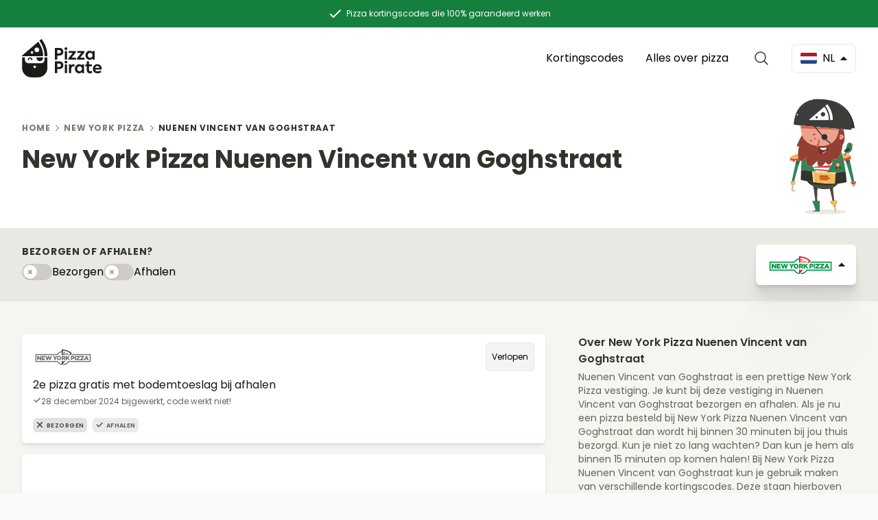

--- FILE ---
content_type: text/html; charset=UTF-8
request_url: https://pizzapirate.co/nl/location/new-york-pizza/nuenen-vincent-van-goghstraat
body_size: 29602
content:
<!DOCTYPE html>
<html lang="nl-NL" class="scroll-smooth">

<head>
    <script async src="https://pagead2.googlesyndication.com/pagead/js/adsbygoogle.js?client=ca-pub-2527412978975709" crossorigin="anonymous"></script>
    <meta charset="utf-8">
    <!-- Google Fonts -->

    <link rel="preconnect" href="//fonts.bunny.net">
    <link rel="dns-prefetch" href="//fonts.bunny.net">

    <!-- Google Analytics -->
    <link rel="preconnect" href="//www.google-analytics.com">
    <link rel="dns-prefetch" href="//www.google-analytics.com">

    <!-- Google Tag Manager -->
    <link rel="preconnect" href="//www.googletagmanager.com">
    <link rel="dns-prefetch" href="//www.googletagmanager.com">

    <!-- Google Publisher Tag -->
    <link rel="preconnect" href="//www.googletagservices.com">
    <link rel="dns-prefetch" href="//www.googletagservices.com">

    <!-- Google AdSense -->
    <link rel="preconnect" href="//adservice.google.com">
    <link rel="dns-prefetch" href="//adservice.google.com">
    <link rel="preconnect" href="//pagead2.googlesyndication.com">
    <link rel="dns-prefetch" href="//pagead2.googlesyndication.com">
    <link rel="preconnect" href="//googleads.g.doubleclick.net">
    <link rel="dns-prefetch" href="//googleads.g.doubleclick.net">
    <link rel="preconnect" href="//tpc.googlesyndication.com">
    <link rel="dns-prefetch" href="//tpc.googlesyndication.com">

    <meta name="viewport" content="width=device-width, initial-scale=1">
    <meta name="csrf-token" content="9dUYfdhfZtodnitb3JA68Iz7beM8zijrrhGPlsJd">

    <title>New York Pizza Nuenen Vincent van Goghstraat: 0 actuele kortingscodes</title>

    <!-- Meta -->
    <meta name="description" content="Nuenen Vincent van Goghstraat is een prettige New York Pizza Pizza vestiging. Bespaar op je pizza met de actuele kortingscode bij New York Pizza Nuenen Vincent van Goghstraat!">
    <meta name='robots' content='index,follow' />
    <meta name='googlebot' content='index,follow' />

    <!-- Open Graph -->
    <meta property="og:locale" content="nl-NL">
    <meta property="og:title" content="New York Pizza Nuenen Vincent van Goghstraat: 0 actuele kortingscodes">
    <meta property="og:description" content="Nuenen Vincent van Goghstraat is een prettige New York Pizza Pizza vestiging. Bespaar op je pizza met de actuele kortingscode bij New York Pizza Nuenen Vincent van Goghstraat!">
    <meta property="og:site_name" content="Pizza Pirate">
    <meta property="og:url" content="https://pizzapirate.co/nl/location/new-york-pizza/nuenen-vincent-van-goghstraat">
    <meta property="og:type" content="website">
    <meta property="og:image" content="https://pizzapirate.co/og-banner.jpg">

    <!-- Twitter Card -->
    <meta name="twitter:card" content="summary" />
    <meta name="twitter:site" content="@PizzaPirateCoNL" />
    <meta name="twitter:title" content="New York Pizza Nuenen Vincent van Goghstraat: 0 actuele kortingscodes" />
    <meta name="twitter:description" content="Nuenen Vincent van Goghstraat is een prettige New York Pizza Pizza vestiging. Bespaar op je pizza met de actuele kortingscode bij New York Pizza Nuenen Vincent van Goghstraat!" />
    <meta name="twitter:image" content="https://pizzapirate.co/og-banner.jpg" />

    <!-- Favicon -->
    <link rel="apple-touch-icon" sizes="180x180" href="https://pizzapirate.co/apple-touch-icon.png">
    <link rel="icon" type="image/png" sizes="32x32" href="https://pizzapirate.co/favicon-32x32.png">
    <link rel="icon" type="image/png" sizes="16x16" href="https://pizzapirate.co/favicon-16x16.png">
    <link rel="manifest" href="https://pizzapirate.co/manifest.json" crossorigin="use-credentials">
    <link rel="mask-icon" href="https://pizzapirate.co/safari-pinned-tab.svg" color="#5bbad5">
    <meta name="apple-mobile-web-app-title" content="Pizza Pirate">
    <meta name="application-name" content="Pizza Pirate">
    <meta name="msapplication-TileColor" content="#b91d47">
    <meta name="msapplication-TileImage" content="https://pizzapirate.co/mstile-144x144.png">
    <meta name="theme-color" content="#ffffff">

    <!-- Canonical --->
    <link rel="canonical" href="https://pizzapirate.co/nl/location/new-york-pizza/nuenen-vincent-van-goghstraat">
    
    <!-- Js en Css -->
    <link rel="preload" as="style" href="https://pizzapirate.co/build/assets/app-12d8db80.css" /><link rel="modulepreload" href="https://pizzapirate.co/build/assets/app-809c1867.js" /><link rel="stylesheet" href="https://pizzapirate.co/build/assets/app-12d8db80.css" /><script type="module" src="https://pizzapirate.co/build/assets/app-809c1867.js"></script>
    <style >[wire\:loading], [wire\:loading\.delay], [wire\:loading\.inline-block], [wire\:loading\.inline], [wire\:loading\.block], [wire\:loading\.flex], [wire\:loading\.table], [wire\:loading\.grid], [wire\:loading\.inline-flex] {display: none;}[wire\:loading\.delay\.shortest], [wire\:loading\.delay\.shorter], [wire\:loading\.delay\.short], [wire\:loading\.delay\.long], [wire\:loading\.delay\.longer], [wire\:loading\.delay\.longest] {display:none;}[wire\:offline] {display: none;}[wire\:dirty]:not(textarea):not(input):not(select) {display: none;}input:-webkit-autofill, select:-webkit-autofill, textarea:-webkit-autofill {animation-duration: 50000s;animation-name: livewireautofill;}@keyframes livewireautofill { from {} }</style>
<script data-cfasync="false" nonce="4bf79e02-4e37-4dae-af34-33cb5d333a44">try{(function(w,d){!function(j,k,l,m){if(j.zaraz)console.error("zaraz is loaded twice");else{j[l]=j[l]||{};j[l].executed=[];j.zaraz={deferred:[],listeners:[]};j.zaraz._v="5874";j.zaraz._n="4bf79e02-4e37-4dae-af34-33cb5d333a44";j.zaraz.q=[];j.zaraz._f=function(n){return async function(){var o=Array.prototype.slice.call(arguments);j.zaraz.q.push({m:n,a:o})}};for(const p of["track","set","debug"])j.zaraz[p]=j.zaraz._f(p);j.zaraz.init=()=>{var q=k.getElementsByTagName(m)[0],r=k.createElement(m),s=k.getElementsByTagName("title")[0];s&&(j[l].t=k.getElementsByTagName("title")[0].text);j[l].x=Math.random();j[l].w=j.screen.width;j[l].h=j.screen.height;j[l].j=j.innerHeight;j[l].e=j.innerWidth;j[l].l=j.location.href;j[l].r=k.referrer;j[l].k=j.screen.colorDepth;j[l].n=k.characterSet;j[l].o=(new Date).getTimezoneOffset();if(j.dataLayer)for(const t of Object.entries(Object.entries(dataLayer).reduce((u,v)=>({...u[1],...v[1]}),{})))zaraz.set(t[0],t[1],{scope:"page"});j[l].q=[];for(;j.zaraz.q.length;){const w=j.zaraz.q.shift();j[l].q.push(w)}r.defer=!0;for(const x of[localStorage,sessionStorage])Object.keys(x||{}).filter(z=>z.startsWith("_zaraz_")).forEach(y=>{try{j[l]["z_"+y.slice(7)]=JSON.parse(x.getItem(y))}catch{j[l]["z_"+y.slice(7)]=x.getItem(y)}});r.referrerPolicy="origin";r.src="/cdn-cgi/zaraz/s.js?z="+btoa(encodeURIComponent(JSON.stringify(j[l])));q.parentNode.insertBefore(r,q)};["complete","interactive"].includes(k.readyState)?zaraz.init():j.addEventListener("DOMContentLoaded",zaraz.init)}}(w,d,"zarazData","script");window.zaraz._p=async d$=>new Promise(ea=>{if(d$){d$.e&&d$.e.forEach(eb=>{try{const ec=d.querySelector("script[nonce]"),ed=ec?.nonce||ec?.getAttribute("nonce"),ee=d.createElement("script");ed&&(ee.nonce=ed);ee.innerHTML=eb;ee.onload=()=>{d.head.removeChild(ee)};d.head.appendChild(ee)}catch(ef){console.error(`Error executing script: ${eb}\n`,ef)}});Promise.allSettled((d$.f||[]).map(eg=>fetch(eg[0],eg[1])))}ea()});zaraz._p({"e":["(function(w,d){})(window,document)"]});})(window,document)}catch(e){throw fetch("/cdn-cgi/zaraz/t"),e;};</script></head>

<body class="defaultbg">
    <header class="bg-white">
        <!-- TOPBAR -->
<div class="bg-green-700 text-white">
    <div class="container flex items-center justify-center mx-auto py-2 px-2 text-xs text-center">
        <svg class="inline-block mr-1" width="24" height="24" fill="none" xmlns="http://www.w3.org/2000/svg">
            <path d="M5 13l4 4L19 7" stroke="#fff" stroke-width="2" stroke-linecap="round" stroke-linejoin="round"></path>
        </svg>
        <span class="inline-block">Pizza kortingscodes die 100% garandeerd werken</span>
    </div>
</div>


<!-- NAV -->
<nav class="fluidcontainer flex items-center py-2 lg:py-4">
    <!-- NAVIGATION -->
    <div x-data="{ isOpen: false }" class="relative order-1 lg:order-2">
    <button @click="isOpen = !isOpen" aria-label="Open Menu" class="border-lightbrown flex items-center rounded-md border border-solid px-3 py-2 lg:mr-3 lg:hidden">
        <svg class="block h-6 w-6 sm:mr-2" xmlns="http://www.w3.org/2000/svg" fill="none" viewBox="0 0 24 24" stroke="currentColor" aria-hidden="true">
            <path stroke-linecap="round" stroke-linejoin="round" stroke-width="2" d="M4 6h16M4 12h16M4 18h16" />
        </svg>
        <span class="text-default hidden sm:inline">Menu</span>
    </button>
    <!-- MENU-->
    <div @click.outside="isOpen = false" x-show="isOpen" x-transition.scale class="absolute left-0 z-50 mt-3 w-max transform lg:left-auto lg:right-3" style="display: none">
        <div class="overflow-hidden rounded-lg shadow-lg ring-1 ring-black ring-opacity-5 lg:hidden">
            <div class="relative grid gap-6 bg-white px-5 py-6 sm:gap-8 sm:p-8">
                <a href="https://pizzapirate.co/nl/vendor" class="text-default flex items-start">Kortingscodes</a>
                <a href="https://pizzapirate.co/nl/blog" class="text-default flex items-start">Alles over pizza</a>
            </div>
        </div>
    </div>
</div>

<div class="order-2 flex flex-grow lg:order-1 lg:justify-between justify-center">
    <a href="https://pizzapirate.co/nl" aria-label="Pizza bestellen met korting">
        <svg width="117" height="57" viewBox="0 0 117 57" fill="none" xmlns="http://www.w3.org/2000/svg">
            <path fill-rule="evenodd" clip-rule="evenodd" d="M32.9362 25.6113C32.8728 17.4163 30.1536 9.86022 25.5993 3.75411C25.5135 3.642 25.5284 3.48505 25.6329 3.39163L28.2625 1.06353C28.3781 0.958898 28.5609 0.973845 28.6579 1.09716C32.026 5.3834 34.4543 10.346 35.8306 15.6375C35.8704 15.7895 35.9069 15.9414 35.9433 16.0934C35.9616 16.1694 35.9798 16.2454 35.9985 16.3213C36.0233 16.416 36.0449 16.5107 36.0664 16.6053L36.0664 16.6054C36.0772 16.6527 36.088 16.7 36.0992 16.7474C36.7445 19.5986 37.0951 22.5583 37.1175 25.6001C37.1175 25.7533 36.9944 25.8766 36.8414 25.8766L33.2047 25.8804C33.0555 25.8804 32.9362 25.7608 32.9362 25.6113ZM30.4628 25.8845L0.421611 25.9032C0.0336935 25.9032 -0.145345 25.4361 0.141863 25.1857L23.4691 5.12973C23.5959 5.02136 23.7899 5.04005 23.8906 5.17457C28.2025 10.8696 30.7911 17.8838 30.8843 25.4697C30.888 25.6977 30.6978 25.8845 30.4628 25.8845ZM25.2159 16.7515C25.2159 18.6793 23.656 20.2421 21.7317 20.2421C19.8074 20.2421 18.2475 18.6793 18.2475 16.7515C18.2475 14.8236 19.8074 13.2608 21.7317 13.2608C23.656 13.2608 25.2159 14.8236 25.2159 16.7515ZM14.6551 22.3718C15.6646 22.3718 16.483 21.5519 16.483 20.5405C16.483 19.5291 15.6646 18.7093 14.6551 18.7093C13.6456 18.7093 12.8272 19.5291 12.8272 20.5405C12.8272 21.5519 13.6456 22.3718 14.6551 22.3718ZM32.9248 27.9694V31.4036C32.9248 34.0493 30.7838 36.1906 28.1467 36.1906H9.11268C6.47186 36.1906 4.33458 34.0456 4.33458 31.4036V27.9694C4.33458 27.8423 4.23014 27.7377 4.10332 27.7377H2.64863H0.373349C0.24653 27.7377 0.142091 27.8423 0.142091 27.9694V43.0254C0.142091 50.7085 6.41591 56.994 14.0847 56.994H23.1709C30.8398 56.994 37.1136 50.7085 37.1136 43.0254V27.9694C37.1136 27.8423 37.0092 27.7377 36.8823 27.7377H34.6033H33.1524C33.0293 27.7377 32.9248 27.8423 32.9248 27.9694ZM20.4555 41.5755C20.4555 42.5807 19.6349 43.4065 18.6278 43.4065C17.6245 43.4065 16.8002 42.5844 16.8002 41.5755C16.8002 40.5702 17.6207 39.7444 18.6278 39.7444C19.6349 39.7481 20.4555 40.5702 20.4555 41.5755ZM21.2979 28.4439C21.2979 31.071 23.4463 33.2235 26.0685 33.2235C28.6981 33.2235 30.8391 31.071 30.8391 28.4439V27.7377H21.2979V28.4439ZM8.42563 31.6843C8.53754 29.5129 10.0446 27.7863 11.88 27.7863C13.7153 27.7863 15.2224 29.5092 15.338 31.6843C15.3455 31.8263 15.2261 31.9459 15.0844 31.9459H14.5024H13.9018C13.7675 31.9459 13.6631 31.8375 13.6519 31.703C13.5624 30.4697 12.7902 29.4718 11.8837 29.4718C10.9772 29.4718 10.2013 30.4734 10.1118 31.703C10.1006 31.8375 9.99612 31.9459 9.86182 31.9459H9.26123H8.67929C8.53754 31.9459 8.41817 31.8263 8.42563 31.6843ZM58.8296 15.5667C57.8345 14.4764 56.3302 13.9196 54.3167 13.9196H48V31.0544H51.4246V25.1427H54.0638C56.1671 25.1427 57.7413 24.6093 58.783 23.5656C59.8247 22.4987 60.3572 21.1783 60.3572 19.5778C60.3572 18.0007 59.848 16.657 58.8296 15.5667ZM56.8594 19.5278C56.8594 20.9182 55.9342 22.0319 54.1769 22.0319H51.4213V17.0938H54.36C55.9109 17.0938 56.8594 18.1608 56.8594 19.5278ZM62.6231 16.4235C61.861 15.6599 61.861 14.3129 62.6231 13.5727C63.3852 12.8091 64.7298 12.8091 65.4919 13.5727C66.254 14.3129 66.254 15.6599 65.4919 16.4235C64.7265 17.1904 63.3852 17.1904 62.6231 16.4235ZM65.675 31.051H62.4134V18.4174H65.675V31.051ZM78.7749 28.3368H72.3417L78.5453 20.6413V18.4407H68.1816V21.1514H74.1722L67.8555 28.8236V31.0476H78.7749V28.3368ZM84.7895 28.3368H91.2227V31.0476H80.3032V28.8236L86.6199 21.1514H80.6294V18.4407H90.9931V20.6413L84.7895 28.3368ZM105.986 18.4174H102.884V19.9245C101.773 18.6975 100.432 18.094 98.8574 18.094C97.0736 18.094 95.5726 18.7208 94.3911 19.9712C93.213 21.1982 92.6106 22.7753 92.6106 24.6759C92.6106 26.5764 93.1864 28.1769 94.3678 29.4506C95.5493 30.7242 97.0536 31.3511 98.8574 31.3511C100.455 31.3511 101.796 30.7743 102.884 29.5906V31.051H105.986V18.4174ZM99.3899 21.0815C100.408 21.0815 101.24 21.4283 101.913 22.1485C102.582 22.8687 102.931 23.7256 102.931 24.7225C102.931 25.7428 102.585 26.5997 101.913 27.3199C101.24 28.0402 100.408 28.3869 99.3899 28.3869C98.3715 28.3869 97.5395 28.0402 96.8672 27.3199C96.1949 26.5997 95.8721 25.7428 95.8721 24.7225C95.8721 23.7256 96.1949 22.8687 96.8439 22.1485C97.5162 21.4283 98.3482 21.0815 99.3899 21.0815ZM54.3167 33.5649C56.3302 33.5649 57.8345 34.1218 58.8296 35.2121C59.848 36.3024 60.3572 37.6461 60.3572 39.2232C60.3572 40.8237 59.8247 42.1441 58.783 43.211C57.7413 44.2547 56.1671 44.7881 54.0638 44.7881H51.4246V50.6965H48V33.5649H54.3167ZM54.1769 41.6806C55.9342 41.6806 56.8594 40.5669 56.8594 39.1765C56.8594 37.8095 55.9109 36.7425 54.36 36.7425H51.4213V41.6806H54.1769ZM62.6231 33.2183C61.861 33.9585 61.861 35.3055 62.6231 36.0691C63.3852 36.836 64.7265 36.836 65.4919 36.0691C66.254 35.3055 66.254 33.9585 65.4919 33.2183C64.7298 32.4547 63.3852 32.4547 62.6231 33.2183ZM62.4134 50.6966H65.675V38.063H62.4134V50.6966ZM68.5947 50.6966V38.063H71.7165V39.7535C72.4786 38.3864 73.6368 37.7129 75.1877 37.7129C75.6969 37.7129 76.2061 37.8063 76.7153 37.9896L76.439 41.1205C75.9065 40.9571 75.3973 40.8671 74.9347 40.8671C73.0843 40.8671 71.8563 42.0708 71.8563 44.6915V50.6966H68.5947ZM90.5978 38.0629H87.496V39.57C86.3844 38.343 85.0432 37.7395 83.469 37.7395C81.6851 37.7395 80.1842 38.3663 79.0027 39.6167C77.8245 40.8437 77.2222 42.4208 77.2222 44.3214C77.2222 46.2219 77.7979 47.8224 78.9794 49.0961C80.1609 50.3698 81.6652 50.9966 83.469 50.9966C85.0665 50.9966 86.4077 50.4198 87.496 49.2361V50.6965H90.5978V38.0629ZM84.0015 40.727C85.0199 40.727 85.8519 41.0738 86.5242 41.794C87.1964 42.5142 87.5426 43.3711 87.5426 44.368C87.5426 45.3883 87.1964 46.2453 86.5242 46.9655C85.8519 47.6857 85.0199 48.0324 84.0015 48.0324C82.9831 48.0324 82.1511 47.6857 81.4788 46.9655C80.8065 46.2453 80.4837 45.3883 80.4837 44.368C80.4837 43.3711 80.8065 42.5142 81.4555 41.794C82.1278 41.0738 82.9598 40.727 84.0015 40.727ZM102.652 49.9563C101.61 50.6532 100.385 51 98.9277 51C96.0356 51 94.5313 49.2861 94.5313 46.0152V40.8004H92.4712V38.0663H94.5546V33.5917H97.7928V38.0663H101.956V40.8004H97.7928V45.8085C97.7928 47.2922 98.3952 48.0325 99.5733 48.0325C100.199 48.0325 100.915 47.8257 101.68 47.3823L102.652 49.9563ZM106.678 45.5284H116.14C116.21 45.0182 116.256 44.5314 116.256 44.088C116.256 42.1207 115.654 40.5903 114.476 39.4533C113.294 38.3197 111.767 37.7395 109.94 37.7395C107.996 37.7395 106.422 38.3663 105.197 39.6167C103.973 40.8671 103.37 42.4442 103.37 44.368C103.37 46.1986 103.946 47.7757 105.127 49.0494C106.305 50.3231 107.996 50.9733 110.216 50.9733C112.299 50.9733 114.127 50.3964 115.724 49.2361L114.429 46.9421C113.341 47.6823 111.72 48.2158 110.356 48.2158C108.366 48.2158 107.141 47.3122 106.678 45.5284ZM113.088 43.0944H106.678C107.071 41.4472 108.299 40.4503 109.94 40.4503C111.607 40.4503 112.789 41.4472 113.088 43.0944Z" fill="#1C1B18" />
        </svg>
    </a>
</div>
<div class="order-3 mr-6 hidden space-x-2 lg:flex">
    <a href="https://pizzapirate.co/nl/vendor" class="rounded-md px-3 py-2 hover:bg-bandicoot-50">Kortingscodes</a>
    <a href="https://pizzapirate.co/nl/blog" class="rounded-md px-3 py-2 hover:bg-bandicoot-50">Alles over pizza</a>
</div>
<div class="order-3 mr-6">
    <div wire:id="f1bRYjebGrPZqDf4q7DD" wire:initial-data="{&quot;fingerprint&quot;:{&quot;id&quot;:&quot;f1bRYjebGrPZqDf4q7DD&quot;,&quot;name&quot;:&quot;search&quot;,&quot;locale&quot;:&quot;nl-NL&quot;,&quot;path&quot;:&quot;nl\/location\/new-york-pizza\/nuenen-vincent-van-goghstraat&quot;,&quot;method&quot;:&quot;GET&quot;,&quot;v&quot;:&quot;acj&quot;},&quot;effects&quot;:{&quot;listeners&quot;:[],&quot;path&quot;:&quot;https:\/\/pizzapirate.co\/nl\/location\/new-york-pizza\/nuenen-vincent-van-goghstraat?&quot;},&quot;serverMemo&quot;:{&quot;children&quot;:[],&quot;errors&quot;:[],&quot;htmlHash&quot;:&quot;1decc6b8&quot;,&quot;data&quot;:{&quot;website&quot;:[],&quot;search&quot;:&quot;&quot;,&quot;page&quot;:1,&quot;paginators&quot;:{&quot;page&quot;:1}},&quot;dataMeta&quot;:{&quot;models&quot;:{&quot;website&quot;:{&quot;class&quot;:&quot;App\\Models\\Website&quot;,&quot;id&quot;:1,&quot;relations&quot;:[&quot;vendors&quot;],&quot;connection&quot;:&quot;mysql&quot;,&quot;collectionClass&quot;:null}}},&quot;checksum&quot;:&quot;3396468b93516b4ba46a54a84c4a7f2d3080baf31ca1605cccf6169e64a04a03&quot;}}" x-data="{ isOpen: false }">
    <button @click="isOpen = !isOpen; $nextTick(() => $refs.search.focus());" aria-label="Open Search" class="flex items-center w-8 h-8">
        <svg xmlns="http://www.w3.org/2000/svg" fill="none" viewBox="0 0 24 24" stroke-width="1.5" stroke="currentColor" class="text-bandicoot-800 w-[24px]">
            <path stroke-linecap="round" stroke-linejoin="round" d="M21 21l-5.197-5.197m0 0A7.5 7.5 0 105.196 5.196a7.5 7.5 0 0010.607 10.607z" />
        </svg>
    </button>
    <div x-show="isOpen" x-trap.noscroll="isOpen" class="fixed top-0 left-0 z-50 flex h-full w-full cursor-auto flex-col backdrop-blur-sm bg-black/30 p-4 md:p-10" style="display: none">
        <div @click.outside="isOpen = false;" class="m-0 w-full max-w-3xl mx-auto flex flex-col min-h-0 rounded-lg bg-white smoothshadow">
            <header class="z-10 px-4 relative flex items-center">
                <form class="flex min-w-0 flex-auto items-center">
                    <label class="flex-none w-5 h-5">
                        <svg xmlns="http://www.w3.org/2000/svg" fill="none" viewBox="0 0 24 24" stroke-width="2.5" stroke="currentColor" class="text-bandicoot-800">
                            <path stroke-linecap="round" stroke-linejoin="round" d="M21 21l-5.197-5.197m0 0A7.5 7.5 0 105.196 5.196a7.5 7.5 0 0010.607 10.607z" />
                        </svg>
                    </label>
                    <input wire:model="search" class="h-14 md:h-16 ml-4 mr-6 flex-auto min-w-0 bg-transparent appearance-none border-none text-bandicoot-700 focus:ring-0" type="search" placeholder="Zoeken..." maxlength="64" autocomplete="off" autocorrect="off" spellcheck="false" x-ref="search" />
                    <button @click="isOpen = false;" class="w-8 block appearance-none border border-lightbrown rounded-md p-1" type="reset">
                        <svg xmlns="http://www.w3.org/2000/svg" class="text-bandicoot-800" fill="none" viewBox="0 0 24 24" stroke-width="1.5" stroke="currentColor">
                            <path stroke-linecap="round" stroke-linejoin="round" d="M6 18L18 6M6 6l12 12" />
                        </svg>
                    </button>
                </form>
            </header>
            <div class="flex-auto overflow-auto">
                <div>
                    
                                                        </div>
                            </div>
        </div>
    </div>
</div>

<!-- Livewire Component wire-end:f1bRYjebGrPZqDf4q7DD --></div>
<div x-data="{ isOpen: false }" class="relative order-3">
    <button @click="isOpen = !isOpen" aria-label="Open Countries" class="flex items-center rounded-md border border-solid border-bandicoot-100 px-3 py-2 hover:border-bandicoot-200">
        <img src="https://pizzapirate.co/icons/country-flags/nl.svg" alt="Nederland" class="mr-2 w-6 rounded-sm" width="24" height="16" />
        <span class="text-default hidden sm:inline uppercase">nl</span>
        <svg x-bind:class="!isOpen ? '-rotate-180' : ''" class="ml-2 transition-all" width="10" height="6" viewBox="0 0 10 6" fill="none" xmlns="http://www.w3.org/2000/svg">
            <path d="M0.978666 0H9.01929C9.57554 0 9.85367 0.671875 9.45992 1.06563L5.44117 5.0875C5.19742 5.33125 4.80054 5.33125 4.55679 5.0875L0.538041 1.06563C0.144291 0.671875 0.422416 0 0.978666 0Z" fill="#1A202C" />
        </svg>
    </button>

    <!-- MENU-->
    <div @click.outside="isOpen = false" x-show="isOpen" x-transition.scale class="absolute right-0 z-50 mt-3 w-max transform" style="display: none">
        <div class="overflow-hidden rounded-lg shadow-lg ring-1 ring-black ring-opacity-5">
            <div class="relative grid gap-6 bg-white px-5 py-6 sm:gap-8 sm:p-6">
                                <a href="https://pizzapirate.co/au" class="flex items-center">
                    <img src="https://pizzapirate.co/icons/country-flags/au.svg" alt="Australia" class="mr-2 w-6 rounded-sm" width="24" height="16" />
                    <span>Australia</span>
                </a>
                                <a href="https://pizzapirate.co/be" class="flex items-center">
                    <img src="https://pizzapirate.co/icons/country-flags/be.svg" alt="België" class="mr-2 w-6 rounded-sm" width="24" height="16" />
                    <span>België</span>
                </a>
                                <a href="https://pizzapirate.co/ca" class="flex items-center">
                    <img src="https://pizzapirate.co/icons/country-flags/ca.svg" alt="Canada" class="mr-2 w-6 rounded-sm" width="24" height="16" />
                    <span>Canada</span>
                </a>
                                <a href="https://pizzapirate.co/de" class="flex items-center">
                    <img src="https://pizzapirate.co/icons/country-flags/de.svg" alt="Deutschland" class="mr-2 w-6 rounded-sm" width="24" height="16" />
                    <span>Deutschland</span>
                </a>
                                <a href="https://pizzapirate.co/fr" class="flex items-center">
                    <img src="https://pizzapirate.co/icons/country-flags/fr.svg" alt="France" class="mr-2 w-6 rounded-sm" width="24" height="16" />
                    <span>France</span>
                </a>
                                <a href="https://pizzapirate.co/nz" class="flex items-center">
                    <img src="https://pizzapirate.co/icons/country-flags/nz.svg" alt="New Zealand" class="mr-2 w-6 rounded-sm" width="24" height="16" />
                    <span>New Zealand</span>
                </a>
                                <a href="https://pizzapirate.co/us" class="flex items-center">
                    <img src="https://pizzapirate.co/icons/country-flags/us.svg" alt="United States" class="mr-2 w-6 rounded-sm" width="24" height="16" />
                    <span>United States</span>
                </a>
                            </div>
        </div>
    </div>
</div>
</nav>
<!-- NAV END-->
    </header>
    <main>
        <div class="bg-white">
        <div class="fluidcontainer bg-white gap-2 pb-8 pt-6 lg:pb-16 lg:pt-12 ">

            <div class="title-4 text-[12px]">
        <nav class="sm:hidden flex items-center gap-1" aria-label="Back">
            <svg xmlns="http://www.w3.org/2000/svg" width="12" height="12" fill="#9A9689" viewBox="0 0 256 256">
                <rect width="256" height="256" fill="none"></rect>
                <polyline points="160 208 80 128 160 48" fill="none" stroke="#9A9689" stroke-linecap="round"
                    stroke-linejoin="round" stroke-width="24"></polyline>
            </svg>
                                                                            <a href="https://pizzapirate.co/nl/vendor/new-york-pizza/coupons">Terug</a>
                                                                </nav>
        <nav class="hidden sm:block" aria-label="Breadcrumb">
            <ol class="flex list-reset items-center space-x-1">
                                    <li class="inline-flex items-center">
                                                    <a href="https://pizzapirate.co/nl"
                                class="text-bandicoot inline-flex items-center">Home</a>
                                            </li>
                                            <li class="inline-flex items-center"><svg xmlns="http://www.w3.org/2000/svg" width="12"
                                height="12" fill="#9A9689" viewBox="0 0 256 256">
                                <rect width="256" height="256" fill="none"></rect>
                                <polyline points="96 48 176 128 96 208" fill="none" stroke="#9A9689"
                                    stroke-linecap="round" stroke-linejoin="round" stroke-width="24"></polyline>
                            </svg></li>
                                                        <li class="inline-flex items-center">
                                                    <a href="https://pizzapirate.co/nl/vendor/new-york-pizza/coupons"
                                class="text-bandicoot inline-flex items-center">New York Pizza</a>
                                            </li>
                                            <li class="inline-flex items-center"><svg xmlns="http://www.w3.org/2000/svg" width="12"
                                height="12" fill="#9A9689" viewBox="0 0 256 256">
                                <rect width="256" height="256" fill="none"></rect>
                                <polyline points="96 48 176 128 96 208" fill="none" stroke="#9A9689"
                                    stroke-linecap="round" stroke-linejoin="round" stroke-width="24"></polyline>
                            </svg></li>
                                                        <li class="inline-flex items-center">
                                                    Nuenen Vincent van Goghstraat
                                            </li>
                                                </ol>
        </nav>
    </div>

            <script type="application/ld+json">{"@context":"https:\/\/schema.org","@type":"BreadcrumbList","itemListElement":[{"@type":"ListItem","position":1,"item":{"@id":"https:\/\/pizzapirate.co\/nl","name":"Home","image":null}},{"@type":"ListItem","position":2,"item":{"@id":"https:\/\/pizzapirate.co\/nl\/vendor\/new-york-pizza\/coupons","name":"New York Pizza","image":null}},{"@type":"ListItem","position":3,"item":{"@id":"https:\/\/pizzapirate.co\/nl\/location\/new-york-pizza\/nuenen-vincent-van-goghstraat","name":"Nuenen Vincent van Goghstraat","image":null}}]}</script>


            <div class="markdown">
                <h1>
                    New York Pizza Nuenen Vincent van Goghstraat
                </h1>
            </div>
            <svg width="142" height="249" viewBox="0 0 142 249" fill="none" xmlns="http://www.w3.org/2000/svg"
    class="absolute z-30 right-8 -bottom-[20px] lg:w-24 w-16" alt="Pizza Pirate Mascot">
    <g clip-path="url(#clip0_15_256)">
        <path
            d="M75.2318 249.005C100.319 249.005 120.657 246.706 120.657 243.87C120.657 241.033 100.319 238.734 75.2318 238.734C50.1442 238.734 29.8066 241.033 29.8066 243.87C29.8066 246.706 50.1442 249.005 75.2318 249.005Z"
            fill="#E9E8E2" />
        <path
            d="M60.0538 0.00516391C60.0538 0.00516391 54.6381 -0.197149 47.2742 1.61329V4.88141L45.9281 1.96085C31.1059 5.99154 9.64773 18.234 7.52129 55.2884C7.42702 56.9587 131.824 66.9032 131.824 66.9032C131.824 66.9032 137.454 1.86229 60.0538 0.00516391ZM10.47 46.8742C9.9358 46.8742 9.98817 46.0598 10.5172 46.0598C11.0462 46.0546 10.999 46.8742 10.47 46.8742ZM12.2665 39.8244C12.2455 39.8763 12.2194 39.9178 12.1775 39.9489C12.1722 39.9541 12.167 39.9593 12.1565 39.9697L12.0203 40.1045C11.9627 40.1564 11.8999 40.1875 11.8265 40.2031L11.7166 40.2135C11.6432 40.2083 11.5751 40.1875 11.5175 40.146C11.4913 40.1253 11.4652 40.0994 11.439 40.0786C11.3971 40.0371 11.3709 39.9904 11.3604 39.9385C11.3395 39.8867 11.329 39.8348 11.3342 39.7777C11.3342 39.7207 11.3499 39.674 11.3761 39.6273C11.3971 39.5754 11.4233 39.5339 11.4652 39.5028C11.4704 39.4976 11.4756 39.4924 11.4861 39.482C11.5332 39.4354 11.5751 39.3939 11.6223 39.3472C11.6799 39.2953 11.7427 39.2642 11.8161 39.2486C11.8527 39.2434 11.8894 39.2434 11.9261 39.2382C11.9994 39.2434 12.0675 39.2642 12.1251 39.3057C12.1513 39.3264 12.1775 39.3524 12.2036 39.3731C12.2455 39.4146 12.2717 39.4613 12.2822 39.5132C12.3032 39.565 12.3136 39.6169 12.3084 39.674C12.3084 39.7311 12.2979 39.7777 12.2665 39.8244ZM15.2467 35.8093C13.1883 35.8093 13.3873 32.6449 15.4352 32.6449C17.4936 32.6501 17.2945 35.8093 15.2467 35.8093ZM38.1085 7.15354C38.1032 7.22617 38.0823 7.2936 38.0404 7.35067C38.0194 7.3766 37.9933 7.40254 37.9723 7.42848C37.9147 7.48035 37.8518 7.51148 37.7785 7.52704C37.7419 7.53223 37.7052 7.53223 37.6685 7.53742C37.6109 7.53742 37.5638 7.52185 37.5166 7.49592C37.4643 7.47517 37.4224 7.44923 37.3909 7.40773C37.349 7.36623 37.3229 7.31954 37.3124 7.26767C37.2914 7.21579 37.281 7.16392 37.2862 7.10685V6.95123C37.2914 6.8786 37.3124 6.81117 37.3543 6.7541C37.3752 6.72817 37.4014 6.70223 37.4224 6.67629C37.48 6.62442 37.5428 6.59329 37.6162 6.57773C37.6528 6.57254 37.6895 6.57254 37.7261 6.56735C37.7838 6.56735 37.8309 6.58292 37.878 6.60885C37.9304 6.6296 37.9723 6.65554 38.0037 6.69704C38.0456 6.73854 38.0718 6.78523 38.0823 6.8371C38.1032 6.88898 38.1137 6.94085 38.1085 6.99792V7.15354ZM42.2095 5.21342C41.6805 5.21342 41.7276 4.39898 42.2566 4.39898C42.7908 4.39898 42.7385 5.21342 42.2095 5.21342Z"
            fill="#3C3C3B" />
        <path
            d="M113.062 98.962C108.37 137.988 94.7677 129.625 94.7677 129.625C83.5122 152.388 76.4729 136.592 76.4729 136.592C57.7121 162.146 58.1782 134.004 58.1782 134.004C30.9745 165.798 34.2532 126.834 34.2532 126.834C7.51556 152.388 19.2424 101.421 19.2424 101.421C8.21216 109.607 19.2162 88.6959 25.6689 78.1394C29.8746 89.3755 39.6217 99.9995 60.9908 101.286C97.0565 103.449 103.698 79.2754 104.426 64.6726C108.013 64.9735 111.376 65.2484 114.424 65.4974C121.924 90.1847 113.062 98.962 113.062 98.962Z"
            fill="#934032" />
        <path
            d="M114.508 129.195C113.597 125.392 112.586 121.714 111.46 118.317C116.938 118.239 128.435 118.602 129.011 122.42C129.514 125.745 119.981 128.116 114.508 129.195Z"
            fill="#F1BC57" />
        <path
            d="M127.602 129.859C126.193 137.292 121.741 130.787 121.741 130.787C120.39 136.442 117.116 133.713 114.932 131.015C114.796 130.409 114.649 129.802 114.508 129.195C119.987 128.116 129.514 125.74 129.011 122.42C133.698 132.177 127.602 129.859 127.602 129.859Z"
            fill="#E93E33" />
        <path
            d="M17.3413 128.598C12.1143 129.267 0.1151 130.372 0.486965 126.373C0.83788 122.544 11.4648 119.925 16.7652 118.851C16.7024 120.096 16.6762 121.336 16.6919 122.539C16.7286 124.754 16.9171 126.834 17.3413 128.598Z"
            fill="#F1BC57" />
        <path
            d="M18.8289 132.131C16.184 136.291 11.0407 131.482 11.0407 131.482C7.05496 141.702 3.77103 131.249 3.77103 131.249C-1.85932 139.378 0.487092 126.373 0.487092 126.373C0.115227 130.372 12.1144 129.267 17.3415 128.598C17.6767 130.009 18.1585 131.218 18.8289 132.131Z"
            fill="#E93E33" />
        <path
            d="M47.6248 220.22C47.6248 220.22 55.3658 240.197 54.6588 240.197C53.9517 240.197 47.6248 243.216 47.6248 243.216H63.6254V220.22H47.6248Z"
            fill="#2F855A" />
        <path
            d="M85.3872 220.22C85.3872 220.22 88.1998 231.368 95.239 230.439C102.273 229.511 101.807 218.824 101.807 218.824L85.3872 220.22Z"
            fill="#F1BC57" />
        <path
            d="M-4.00526e-05 178.175C-0.125741 177.661 12.4443 178.175 12.4443 178.175C12.4443 178.175 5.37891 200.009 -4.00526e-05 178.175Z"
            fill="#F1BC57" />
        <path
            d="M11.1196 196.523L9.55361 199.62L6.22254 200.315L2.82861 197.374L3.90231 187.134C5.00743 188.125 6.09683 188.047 7.10768 187.372L5.09123 196.757L6.2173 197.841L7.67333 198.38L9.62693 196.829L9.54837 194.583L11.1196 196.523Z"
            fill="#B4B1A7" />
        <path
            d="M130.781 179.487C130.933 180.1 131.038 185.37 135.888 185.448C140.732 185.526 143.079 179.342 141.518 177.942C139.952 176.541 138.705 180.416 138.705 180.416C138.705 180.416 138.302 177.184 136.39 177.641C134.484 178.097 135.107 181.526 135.107 181.526C135.107 181.526 129.99 176.266 130.781 179.487Z"
            fill="#E93E33" />
        <path
            d="M136.349 190.329C134.62 190.791 135.108 189.712 135.422 187.876C135.736 186.045 134.327 187.232 133.583 187.077C133.144 186.989 133.589 186.034 134.06 185.116C134.579 185.318 135.186 185.438 135.888 185.453C137.669 185.484 139.114 184.665 140.146 183.549C141.12 185.132 138.077 189.868 136.349 190.329Z"
            fill="#ECA28E" />
        <path
            d="M138.156 100.357C138.156 100.357 135.594 100.788 133.604 101.13C133.138 98.687 132.148 96.5757 130.786 95.3722C135.364 95.9584 138.156 100.357 138.156 100.357Z"
            fill="#F1BC57" />
        <path
            d="M121.736 116.848C121.736 116.848 118.531 124.282 117.436 122.425C116.341 120.568 119.583 114.53 119.583 114.53C119.583 114.53 120.091 95.0195 127.832 94.3192C135.574 93.6188 138.156 117.544 121.736 116.848Z"
            fill="#2F855A" />
        <path
            d="M130.577 100.269C130.577 101.385 129.901 102.292 129.074 102.292C128.246 102.292 127.571 101.39 127.571 100.269C127.571 99.1539 128.246 98.2461 129.074 98.2461C129.901 98.2461 130.577 99.1539 130.577 100.269Z"
            fill="#3C3C3B" />
        <path
            d="M128.503 99.1746C128.503 99.517 128.226 99.7919 127.88 99.7919C127.534 99.7919 127.257 99.517 127.257 99.1746C127.257 98.8322 127.534 98.5573 127.88 98.5573C128.22 98.5573 128.503 98.8322 128.503 99.1746Z"
            fill="#FEFEFE" />
        <path
            d="M124.449 116.127L125.098 121.133L127.314 121.522L126.088 120.796L126.821 120.666L125.884 120.542V115.998L124.449 116.127Z"
            fill="#E85E56" />
        <path
            d="M117.436 110.577C117.436 110.577 124.082 104.305 127.366 106.396C130.65 108.486 126.114 114.524 119.588 114.524C113.063 114.524 117.436 110.577 117.436 110.577Z"
            fill="#3C3C3B" />
        <path
            d="M119.458 157.155C107.092 158.924 92.5104 159.179 78.3481 158.701C70.5704 158.437 62.9184 157.954 55.8267 157.373C41.654 156.222 29.7124 154.696 23.4797 153.835L24.1711 133.749C26.6851 133.054 29.9795 130.927 34.2586 126.834C34.2586 126.834 31.9226 154.588 47.5462 144.135C50.4321 142.2 53.936 138.963 58.1784 134.004C58.1784 134.004 57.7122 162.141 76.4731 136.592C76.4731 136.592 82.2134 149.473 91.6148 135.207C92.6256 133.677 93.6784 131.83 94.7678 129.625C94.7678 129.625 104.274 135.472 110.135 114.582C114.749 126.658 117.687 143.6 119.458 157.155Z"
            fill="#2F855A" />
        <path
            d="M121.736 179.571C114.252 181.91 105.552 183.067 96.4701 183.425C80.569 184.058 63.5051 182.258 49.8089 180.162C34.0597 177.745 22.7466 174.923 22.7466 174.923L23.4746 153.835C28.4345 154.52 37.0084 155.625 47.4416 156.631C62.2481 158.058 80.8099 159.277 98.1252 158.815C105.599 158.618 112.843 158.105 119.452 157.155C121.113 169.844 121.736 179.571 121.736 179.571Z"
            fill="#34322D" />
        <path
            d="M98.1301 158.815L97.9259 161.829L96.4698 183.425C81.281 184.027 65.0341 182.413 51.668 180.442C51.0395 180.349 50.4214 180.255 49.8034 180.162L47.436 156.637C62.253 158.058 80.8148 159.277 98.1301 158.815Z"
            fill="#F1BC57" />
        <path
            d="M106.224 146.087C108.178 144.153 108.178 141.016 106.224 139.081C104.271 137.146 101.104 137.146 99.1508 139.081C97.1975 141.016 97.1975 144.153 99.1508 146.087C101.104 148.022 104.271 148.022 106.224 146.087Z"
            fill="#E93E33" />
        <path
            d="M106.306 142.47C106.306 144.472 104.667 146.09 102.65 146.09C100.629 146.09 98.9946 144.467 98.9946 142.47C98.9946 140.467 100.634 138.849 102.65 138.849C104.667 138.849 106.306 140.467 106.306 142.47Z"
            fill="#F1BC57" />
        <path
            d="M99.0996 146.033C99.7962 146.744 100.708 147.247 101.734 147.444C101.195 149.167 100.053 152.798 100.032 152.881C100.006 152.985 99.1468 151.05 99.1468 151.05L96.5437 151.874L99.0996 146.033Z"
            fill="#3C3C3B" />
        <path
            d="M110.69 150.92L108.16 149.421L107.354 152.699L104.971 146.988C105.997 146.469 106.814 145.603 107.28 144.55L110.69 150.92Z"
            fill="#3C3C3B" />
        <path
            d="M91.615 135.212C91.086 137.635 89.9966 140.317 88.6296 143.009C87.6659 144.902 86.566 146.806 85.4295 148.627C84.4029 150.271 83.3502 151.854 82.3341 153.306C81.5589 154.416 80.81 155.454 80.1134 156.388C79.4692 157.254 78.8721 158.037 78.3536 158.706C70.5758 158.442 62.9238 157.959 55.8322 157.378C54.8842 156.356 53.9938 155.251 53.161 154.095C52.5325 153.228 51.9407 152.331 51.3803 151.428C50.8094 150.5 50.2699 149.561 49.7671 148.627C49.4581 148.056 49.1648 147.491 48.882 146.931C48.4001 145.971 47.9602 145.032 47.5569 144.14C50.4428 142.205 53.9467 138.968 58.1891 134.009C58.1891 134.009 58.0529 142.22 60.8864 145.743C62.4786 147.724 65.0083 148.217 69.0308 144.939C71.0944 143.253 73.5508 140.576 76.4785 136.592C76.4733 136.592 82.2136 149.473 91.615 135.212Z"
            fill="#FEFEFE" />
        <path
            d="M53.1508 154.095L80.1084 156.388C80.805 155.454 81.5539 154.416 82.3291 153.306L51.3752 151.428C51.9357 152.331 52.5275 153.223 53.1508 154.095Z"
            fill="#E93E33" />
        <path
            d="M69.0257 144.939C65.0033 148.217 62.4683 147.719 60.8814 145.743L48.877 146.926C49.1598 147.486 49.4531 148.051 49.7621 148.622H85.4297C86.5662 146.801 87.6661 144.897 88.6298 143.004L69.0257 144.939Z"
            fill="#E93E33" />
        <path
            d="M20.8457 133.736L18.515 141.989L8.3489 178.037C6.7305 177.99 4.89213 177.949 3.35229 177.949C4.85547 170.863 9.23405 150.268 11.8214 138.695C12.3399 136.361 12.7903 134.389 13.1255 132.978C14.8539 133.933 17.2737 134.587 18.8292 132.138C19.3687 132.88 20.0391 133.43 20.8457 133.736Z"
            fill="#2F855A" />
        <path
            d="M20.8457 133.734L18.515 141.987C16.2052 140.846 13.6912 139.611 11.8162 138.688C12.3347 136.353 12.7851 134.382 13.1203 132.971C14.8487 133.926 17.2684 134.579 18.824 132.131C19.3687 132.878 20.0391 133.428 20.8457 133.734Z"
            fill="#266B51" />
        <path
            d="M138.748 180.286C138.716 180.369 138.7 180.421 138.7 180.421C138.7 180.421 138.297 177.189 136.385 177.641C134.505 178.087 135.081 181.417 135.097 181.521C135.05 181.469 134.154 180.556 133.18 179.742C131.069 172.593 124.711 151.06 121.259 138.984C120.699 137.028 120.217 135.316 119.84 133.957C120.61 133.625 121.28 132.676 121.731 130.782C121.731 130.782 126.188 137.287 127.592 129.854C127.592 129.854 127.728 129.905 127.943 129.957L129.084 135.274L138.748 180.286Z"
            fill="#2F855A" />
        <path
            d="M129.098 135.281L121.273 138.99C120.713 137.035 120.231 135.323 119.854 133.964C120.624 133.632 121.294 132.682 121.745 130.789C121.745 130.789 126.202 137.294 127.606 129.86C127.606 129.86 127.742 129.912 127.956 129.964L129.098 135.281Z"
            fill="#266B51" />
        <path
            d="M103.08 183.007C102.907 183.24 102.729 183.473 102.535 183.712C98.2509 189.092 89.4309 195.742 72.2413 194.902C57.8172 194.196 48.1225 188.806 42.0784 183.681C39.601 181.58 37.7365 179.526 36.4114 177.85C52.4435 180.921 79.7886 185.05 103.08 183.007Z"
            fill="#4D4A42" />
        <path
            d="M103.08 183.005C102.907 183.238 102.729 183.471 102.535 183.71C86.0842 188.431 54.858 185.272 42.0784 183.674C39.601 181.573 37.7365 179.519 36.4114 177.843C52.4435 180.919 79.7886 185.048 103.08 183.005Z"
            fill="#34322D" />
        <path
            d="M58.7124 192.622L58.6234 195.89L58.0106 218.202L57.953 220.215H54.2972C54.2134 219.608 54.1243 218.933 54.0248 218.202C53.1606 211.769 51.6941 200.844 50.7199 193.489C50.4947 191.818 50.3009 190.329 50.1438 189.121C52.6683 190.454 55.5123 191.657 58.7124 192.622Z"
            fill="#4D4A42" />
        <path
            d="M58.7145 192.622L58.6255 195.89L50.7273 193.489C50.502 191.818 50.3082 190.329 50.1511 189.121C52.6704 190.454 55.5144 191.657 58.7145 192.622Z"
            fill="#34322D" />
        <path d="M58.0104 218.207L57.9528 220.22H54.297C54.2132 219.613 54.1242 218.939 54.0247 218.207H58.0104Z"
            fill="#34322D" />
        <path
            d="M94.9251 219.412L91.3427 219.713C91.2379 219.262 91.1279 218.764 91.0022 218.225C89.7976 212.944 87.7026 203.762 86.2413 197.381C85.9427 196.089 85.6704 194.907 85.4399 193.9C87.9121 193.345 90.1014 192.598 92.0392 191.727L92.3064 194.269L94.6371 216.611L94.9251 219.412Z"
            fill="#4D4A42" />
        <path
            d="M92.3064 194.267L86.2413 197.374C85.9427 196.082 85.6704 194.9 85.4399 193.893C87.9121 193.338 90.1013 192.591 92.0392 191.72L92.3064 194.267Z"
            fill="#34322D" />
        <path
            d="M94.9253 219.411L91.3429 219.711C91.2381 219.26 91.1281 218.762 91.0024 218.223L94.632 216.609L94.9253 219.411Z"
            fill="#34322D" />
        <path
            d="M98.9896 243.218H96.4075L94.7053 233.943L94.0715 230.488C94.4434 230.508 94.831 230.498 95.2343 230.441C96.1665 230.317 96.9626 230.026 97.6488 229.606L97.9002 232.194L98.9896 243.218Z"
            fill="#F1BC57" />
        <path
            d="M97.9054 232.193L94.7053 233.936L94.0715 230.481C94.4434 230.501 94.831 230.491 95.2343 230.434C96.1665 230.309 96.9626 230.019 97.6488 229.599L97.9054 232.193Z"
            fill="#D66431" />
        <path
            d="M97.926 161.829L50.1492 158.701L51.6733 180.437C51.0448 180.343 50.4268 180.25 49.8088 180.157L47.4414 156.631C62.2479 158.058 80.8097 159.277 98.125 158.815L97.926 161.829Z"
            fill="#FFE6B8" />
        <path
            d="M81.7863 165.751L81.6396 167.909L81.0635 176.401C76.0302 176.178 70.7403 175.768 65.2199 175.171C64.9581 175.14 64.6962 175.114 64.4291 175.083L63.7639 164.921C70.0332 165.336 76.0512 165.611 81.7863 165.751Z"
            fill="#D66431" />
        <path
            d="M81.7842 165.751L81.6375 167.909L65.2126 166.441V175.172C64.9507 175.14 64.6889 175.114 64.4218 175.083L63.7566 164.921C70.0312 165.336 76.0491 165.611 81.7842 165.751Z"
            fill="#C24811" />
        <path d="M79.0813 170.404L85.6439 170.093L85.2825 173.346L79.0813 172.469V170.404Z" fill="#C24811" />
        <path
            d="M28.6284 143.471C27.3033 143.471 27.298 145.515 28.6284 145.515C29.9587 145.515 29.9587 143.471 28.6284 143.471Z"
            fill="#E93E33" />
        <path
            d="M33.4782 147.496C32.1531 147.496 32.1479 149.54 33.4782 149.54C34.8033 149.54 34.8033 147.496 33.4782 147.496Z"
            fill="#E93E33" />
        <path
            d="M28.0053 150.749C26.6802 150.749 26.675 152.793 28.0053 152.793C29.3304 152.793 29.3356 150.749 28.0053 150.749Z"
            fill="#E93E33" />
        <path
            d="M109.936 127.675C108.611 127.675 108.606 129.719 109.936 129.719C111.261 129.719 111.261 127.675 109.936 127.675Z"
            fill="#E93E33" />
        <path
            d="M112.12 132.473C110.795 132.473 110.79 134.517 112.12 134.517C113.451 134.517 113.451 132.473 112.12 132.473Z"
            fill="#E93E33" />
        <path
            d="M104.463 131.233C103.137 131.233 103.132 133.277 104.463 133.277C105.788 133.277 105.793 131.233 104.463 131.233Z"
            fill="#E93E33" />
        <path
            d="M104.431 64.6674C104.4 65.3366 104.353 66.0265 104.29 66.7268C103.478 76.22 100.011 88.7218 88.394 95.8339C87.7654 96.2178 87.116 96.5861 86.4403 96.9388C80.2496 100.155 71.9847 101.945 60.9912 101.286C39.622 100.005 29.875 89.3755 25.6692 78.1393C23.8099 73.1749 23.0348 68.0963 22.8148 63.6507C22.6996 61.3682 22.7362 59.2465 22.8462 57.3997C30.7444 58.2193 41.0466 59.1894 52.1659 60.1854C53.093 60.2684 54.0305 60.3514 54.968 60.4344C60.5145 60.9272 66.2287 61.4304 71.9167 61.918C83.3816 62.914 94.7366 63.8685 104.431 64.6674Z"
            fill="#ECA28E" />
        <path
            d="M104.433 64.6674C104.402 65.3366 104.355 66.0265 104.292 66.7268L22.8221 63.6507C22.7069 61.3682 22.7435 59.2465 22.8535 57.3997C35.3136 58.6966 53.7445 60.3566 71.924 61.9232C83.3837 62.914 94.7387 63.8685 104.433 64.6674Z"
            fill="#CD684B" />
        <path
            d="M107.432 77.0085C107.432 77.0085 105.322 87.1137 106.61 87.6947C107.898 88.2757 114.351 87.6947 115.289 82.3516C116.226 77.0085 107.689 75.696 107.432 77.0085Z"
            fill="#ECA28E" />
        <path
            d="M109.727 80.7539C109.166 80.7798 108.695 81.2052 108.695 81.7758V82.5487C108.695 83.0831 109.171 83.5966 109.727 83.5707C110.287 83.5447 110.758 83.1194 110.758 82.5487V81.7758C110.758 81.2363 110.282 80.7279 109.727 80.7539Z"
            fill="#CD684B" />
        <path
            d="M88.394 95.8339C87.7655 96.2178 87.1161 96.5861 86.4404 96.9389C84.8797 95.7717 83.3503 94.563 81.8524 93.318C79.9092 91.6995 78.0342 90.0136 76.2063 88.2706C75.4835 88.5507 74.6926 88.7063 73.8704 88.7063C70.2984 88.7063 67.402 85.8376 67.402 82.2997C67.402 81.366 67.6063 80.4789 67.9677 79.6801C62.4159 73.4291 57.2778 66.7787 52.166 60.1906C53.0931 60.2736 54.0306 60.3566 54.9681 60.4396C56.7646 62.7273 58.5663 65.0046 60.3785 67.2767C63.2434 70.8665 66.145 74.4355 69.1723 77.8956C70.3507 76.6609 72.0215 75.8932 73.8704 75.8932C77.4424 75.8932 80.3387 78.7619 80.3387 82.2997C80.3387 84.2658 79.4483 86.0192 78.0447 87.1916C81.3181 90.2781 84.7749 93.1676 88.394 95.8339Z"
            fill="#34322D" />
        <path
            d="M46.6455 88.9553C46.3522 88.5247 45.8965 88.2809 45.4147 88.2187C44.7495 87.7725 43.9063 87.6792 43.2201 88.2602C41.7641 89.4896 42.3036 92.1249 44.1943 92.5762C45.1004 92.7941 46.1165 92.4569 46.6403 91.6735C47.1535 90.9058 47.1693 89.723 46.6455 88.9553Z"
            fill="#CD684B" />
        <path
            d="M53.2972 84.6134C52.852 84.5096 52.3387 84.7016 52.1187 85.101C52.0768 85.1321 52.0297 85.1684 51.993 85.2099C51.6788 85.5212 51.5793 85.9932 51.6997 86.4134C51.8097 86.7973 52.1292 87.1864 52.4958 87.342C53.2553 87.6584 54.1771 87.1086 54.3499 86.3356C54.5227 85.5938 54.0566 84.7949 53.2972 84.6134Z"
            fill="#682F26" />
        <path
            d="M52.8677 75.5819C51.8673 75.9087 50.8826 76.2718 49.9084 76.6765C49.3952 76.8891 49.0285 77.3508 49.1857 77.9318C49.3166 78.4091 49.9399 78.8604 50.4532 78.6477C51.4221 78.2431 52.412 77.88 53.4124 77.5531C54.6746 77.1433 54.1351 75.1669 52.8677 75.5819Z"
            fill="#682F26" />
        <path
            d="M75.3839 104.85C73.4198 106.567 71.1572 107.89 68.6903 108.761C67.449 109.202 67.9833 111.173 69.2403 110.732C72.0581 109.736 74.5983 108.253 76.8452 106.292C77.8403 105.426 76.379 103.983 75.3839 104.85Z"
            fill="#CD684B" />
        <path
            d="M62.1853 87.3419C61.892 86.984 61.3107 86.984 60.9336 87.1811C60.0589 87.6376 59.9175 88.5351 59.907 89.4377C59.8913 90.7346 59.8023 92.0211 59.5666 93.2972C59.4304 94.0338 59.2523 94.7601 59.0428 95.4759C58.3305 96.861 57.4244 98.1838 56.7383 99.5585C56.1779 100.689 55.5703 102.08 56.4869 103.2C57.3406 104.248 58.6238 103.968 59.5456 103.179C61.7506 101.302 62.8505 98.4224 63.259 95.6419C63.6466 92.9756 64.0185 89.5777 62.1853 87.3419Z"
            fill="#CD684B" />
        <path
            d="M56.4604 101.27C56.4604 101.613 56.7852 101.893 57.1832 101.893C57.5813 101.893 57.906 101.613 57.906 101.27C57.906 100.928 57.5813 100.648 57.1832 100.648C56.7852 100.648 56.4604 100.923 56.4604 101.27Z"
            fill="white" />
        <path
            d="M139.329 63.6559L131.907 63.3239C131.755 50.7286 127.225 8.86549 74.4463 1.18799C136.375 5.76336 139.329 63.6559 139.329 63.6559Z"
            fill="#34322D" />
        <path
            d="M34.8929 14.4368C34.6519 14.3123 34.3639 14.2501 34.0968 14.3331C33.9815 14.3694 33.8611 14.4109 33.7458 14.4472C33.4944 14.5302 33.264 14.6858 33.1278 14.9193C33.0545 15.0386 33.0126 15.1631 33.0074 15.298C32.9759 15.4328 32.9812 15.5677 33.0283 15.7078C33.1069 15.9568 33.264 16.1954 33.5049 16.3199C33.7458 16.4444 34.0339 16.5066 34.301 16.4236C34.4163 16.3873 34.5367 16.3458 34.6519 16.3095C34.9086 16.2265 35.1338 16.0709 35.27 15.8375C35.3433 15.7181 35.3852 15.5936 35.3904 15.4588C35.4219 15.3239 35.4166 15.189 35.3695 15.049C35.2857 14.8 35.1286 14.5613 34.8929 14.4368Z"
            fill="#34322D" />
        <path
            d="M26.8949 20.5373C26.8268 20.4855 26.7535 20.4284 26.6854 20.3765C26.523 20.2831 26.3502 20.2365 26.1669 20.2365C26.0778 20.2468 25.9836 20.2624 25.8945 20.2728C25.7217 20.3195 25.5698 20.4076 25.4389 20.5373C25.4022 20.5736 25.3603 20.6151 25.3236 20.6515C25.2241 20.7448 25.1508 20.8538 25.1089 20.9783C25.046 21.0976 25.0146 21.2325 25.0199 21.3725C25.0146 21.5126 25.046 21.6423 25.1089 21.7668C25.1508 21.8913 25.2241 22.0054 25.3236 22.0936C25.3917 22.1454 25.465 22.2025 25.5331 22.2544C25.6955 22.3478 25.8683 22.3944 26.0516 22.3944C26.1407 22.3841 26.235 22.3685 26.324 22.3581C26.4968 22.3114 26.6487 22.2233 26.7797 22.0936C26.8163 22.0573 26.8582 22.0158 26.8949 21.9794C26.9944 21.8861 27.0677 21.7771 27.1096 21.6526C27.1725 21.5333 27.2039 21.3984 27.1987 21.2584C27.2039 21.1183 27.1725 20.9886 27.1096 20.8641C27.0677 20.7396 26.9944 20.6307 26.8949 20.5373Z"
            fill="#34322D" />
        <path
            d="M32.9964 22.1662C32.9284 22.1144 32.855 22.0573 32.7869 22.0054C32.6246 21.9121 32.4517 21.8654 32.2684 21.8654H32.1532C32.0118 21.8602 31.8809 21.8913 31.7552 21.9536C31.6295 21.9951 31.5142 22.0677 31.4252 22.1662C31.3257 22.2596 31.2524 22.3686 31.2105 22.493C31.1476 22.6124 31.1162 22.7472 31.1214 22.8873C31.1319 22.9755 31.1476 23.0689 31.1581 23.157C31.2052 23.3282 31.2943 23.4787 31.4252 23.6084C31.4933 23.6602 31.5666 23.7173 31.6347 23.7692C31.7971 23.8625 31.9699 23.9092 32.1532 23.9092H32.2684C32.4098 23.9144 32.5408 23.8833 32.6665 23.821C32.7922 23.7795 32.9074 23.7069 32.9964 23.6084C33.096 23.515 33.1693 23.406 33.2112 23.2815C33.274 23.1622 33.3055 23.0274 33.3002 22.8873C33.2897 22.7991 33.274 22.7057 33.2636 22.6175C33.2112 22.4412 33.1221 22.2907 32.9964 22.1662Z"
            fill="#34322D" />
        <path
            d="M120.568 49.5095C119.243 49.5095 119.237 51.5534 120.568 51.5534C121.893 51.5534 121.893 49.5095 120.568 49.5095Z"
            fill="#34322D" />
        <path
            d="M120.008 55.5011C119.913 55.4025 119.803 55.3299 119.678 55.2884C119.557 55.2261 119.421 55.195 119.28 55.2002C119.191 55.2106 119.096 55.2261 119.007 55.2365C118.834 55.2832 118.683 55.3714 118.552 55.5011C118.499 55.5685 118.442 55.6411 118.389 55.7086C118.295 55.8694 118.248 56.0406 118.248 56.2221V56.3363C118.243 56.4763 118.274 56.606 118.337 56.7305C118.379 56.855 118.452 56.9691 118.552 57.0573C118.646 57.1559 118.756 57.2285 118.882 57.27C119.002 57.3323 119.138 57.3634 119.28 57.3582C119.369 57.3478 119.463 57.3323 119.552 57.3219C119.725 57.2752 119.877 57.187 120.008 57.0573C120.06 56.9899 120.118 56.9173 120.17 56.8498C120.264 56.689 120.311 56.5178 120.311 56.3363V56.2221C120.317 56.0821 120.285 55.9524 120.222 55.8279C120.175 55.6982 120.107 55.5893 120.008 55.5011Z"
            fill="#34322D" />
        <path
            d="M114.54 51.5275C114.398 51.3096 114.189 51.1177 113.922 51.0554C113.66 50.9983 113.356 51.0035 113.125 51.1592C112.937 51.2889 112.785 51.4185 112.67 51.626C112.56 51.8232 112.502 52.0462 112.502 52.2693C112.502 52.4975 112.565 52.705 112.67 52.9074C112.775 53.1149 112.942 53.2549 113.131 53.3794C113.34 53.5247 113.686 53.5454 113.927 53.4832C114.168 53.4157 114.424 53.2342 114.545 53.0111C114.665 52.7829 114.728 52.5131 114.66 52.2589C114.702 52.0255 114.671 51.7298 114.54 51.5275Z"
            fill="#34322D" />
        <path
            d="M30.9271 106.909C31.0214 106.748 31.0685 106.577 31.0685 106.396V106.162C31.0738 106.022 31.0424 105.892 30.9795 105.768C30.9376 105.643 30.8643 105.529 30.7648 105.441C30.6705 105.343 30.5605 105.27 30.4348 105.228C30.3143 105.166 30.1782 105.135 30.0368 105.14C29.9477 105.151 29.8534 105.166 29.7644 105.177C29.5916 105.223 29.4397 105.311 29.3087 105.441C29.2564 105.509 29.1987 105.581 29.1464 105.649C29.0521 105.809 29.005 105.981 29.005 106.162V106.396C28.9997 106.536 29.0311 106.665 29.094 106.79C29.1359 106.914 29.2092 107.029 29.3087 107.117C29.403 107.215 29.513 107.288 29.6387 107.329C29.7592 107.392 29.8953 107.423 30.0368 107.418C30.1258 107.407 30.2201 107.392 30.3091 107.381C30.4819 107.335 30.6338 107.246 30.7648 107.117C30.8171 107.049 30.8748 106.982 30.9271 106.909Z"
            fill="#693026" />
        <path
            d="M25.1083 111.879C23.7832 111.879 23.778 113.923 25.1083 113.923C26.4387 113.923 26.4387 111.879 25.1083 111.879Z"
            fill="#693026" />
        <path
            d="M32.1737 113.57C32.0794 113.471 31.9694 113.399 31.8437 113.357C31.7233 113.295 31.5871 113.264 31.4457 113.269C31.3566 113.279 31.2624 113.295 31.1733 113.305C31.0005 113.352 30.8486 113.44 30.7177 113.57C30.6653 113.637 30.6077 113.71 30.5553 113.777C30.461 113.938 30.4139 114.109 30.4139 114.291V114.524C30.4087 114.665 30.4401 114.794 30.5029 114.919C30.5448 115.043 30.6182 115.157 30.7177 115.246C30.8119 115.344 30.9219 115.417 31.0476 115.458C31.1681 115.52 31.3043 115.552 31.4457 115.546C31.5347 115.536 31.629 115.52 31.718 115.51C31.8909 115.463 32.0428 115.375 32.1737 115.246C32.2261 115.178 32.2837 115.105 32.3361 115.038C32.4303 114.877 32.4775 114.706 32.4775 114.524V114.291C32.4827 114.151 32.4513 114.021 32.3884 113.897C32.3465 113.772 32.2732 113.663 32.1737 113.57Z"
            fill="#693026" />
        <path
            d="M101.592 117.985C101.498 117.886 101.388 117.813 101.262 117.772C101.141 117.71 101.005 117.678 100.864 117.684C100.775 117.694 100.681 117.71 100.592 117.72C100.419 117.767 100.267 117.855 100.136 117.985C100.084 118.052 100.026 118.125 99.9735 118.192C99.8792 118.353 99.8321 118.524 99.8321 118.706V118.939C99.8269 119.079 99.8583 119.209 99.9211 119.333C99.963 119.458 100.036 119.572 100.136 119.66C100.23 119.759 100.34 119.831 100.466 119.873C100.586 119.935 100.722 119.966 100.864 119.961C100.953 119.951 101.047 119.935 101.136 119.925C101.309 119.878 101.461 119.79 101.592 119.66C101.644 119.593 101.702 119.52 101.754 119.453C101.849 119.292 101.896 119.121 101.896 118.939V118.706C101.901 118.566 101.869 118.436 101.807 118.311C101.765 118.187 101.697 118.078 101.592 117.985Z"
            fill="#693026" />
        <path
            d="M102.063 108.227C101.995 108.175 101.922 108.118 101.854 108.066C101.691 107.973 101.519 107.926 101.335 107.926C101.246 107.936 101.152 107.952 101.063 107.962C100.89 108.009 100.738 108.097 100.607 108.227L100.371 108.46C100.272 108.554 100.199 108.663 100.157 108.787C100.094 108.906 100.062 109.041 100.068 109.181C100.062 109.321 100.094 109.451 100.157 109.576C100.199 109.7 100.272 109.814 100.371 109.902C100.44 109.954 100.513 110.011 100.581 110.063C100.743 110.157 100.916 110.203 101.1 110.203C101.189 110.193 101.283 110.177 101.372 110.167C101.545 110.12 101.697 110.032 101.828 109.902L102.063 109.669C102.163 109.576 102.236 109.467 102.278 109.342C102.341 109.223 102.372 109.088 102.367 108.948C102.372 108.808 102.341 108.678 102.278 108.554C102.236 108.429 102.163 108.32 102.063 108.227Z"
            fill="#693026" />
        <path
            d="M105.085 112.341C103.76 112.341 103.755 114.384 105.085 114.384C106.416 114.384 106.416 112.341 105.085 112.341Z"
            fill="#693026" />
        <path
            d="M90.5306 33.2415C90.4834 33.0496 90.4415 32.8524 90.3944 32.6605C90.3211 32.3493 90.2425 32.038 90.1639 31.7319C88.268 24.5213 84.9159 17.7516 80.2702 11.9105C80.1341 11.7445 79.8879 11.7186 79.7255 11.8638L76.1012 15.0282C75.9545 15.1579 75.9336 15.3706 76.0488 15.5262C82.3286 23.8469 86.0787 34.1545 86.1625 45.3232C86.1625 45.5255 86.3301 45.6915 86.5343 45.6915L91.5519 45.6863C91.7614 45.6863 91.9342 45.5151 91.929 45.3076C91.9028 41.168 91.421 37.1269 90.5306 33.2415Z"
            fill="white" />
        <path
            d="M73.6975 17.456C73.5561 17.2744 73.289 17.2485 73.1162 17.3937L40.9525 44.7422C40.5544 45.0846 40.8006 45.7175 41.3348 45.7175L82.7585 45.6915C83.0832 45.6915 83.3451 45.4373 83.3398 45.1261C83.2089 34.7874 79.6421 25.2268 73.6975 17.456ZM57.1312 42.3248C55.7433 42.3248 54.6119 41.2095 54.6119 39.8296C54.6119 38.455 55.738 37.3345 57.1312 37.3345C58.5244 37.3345 59.6505 38.4498 59.6505 39.8296C59.6505 41.2043 58.5244 42.3248 57.1312 42.3248ZM70.7226 38.0036C68.0724 38.0036 65.9198 35.8716 65.9198 33.2467C65.9198 30.6218 68.0724 28.4898 70.7226 28.4898C73.3728 28.4898 75.5254 30.6218 75.5254 33.2467C75.5254 35.8716 73.3728 38.0036 70.7226 38.0036Z"
            fill="white" />
        <path
            d="M69.4395 120.459C68.4548 120.459 67.5382 120.303 66.7107 119.992C65.857 119.676 65.1185 119.224 64.5214 118.649C63.8772 118.036 63.3482 117.238 62.8925 116.21C62.086 114.369 61.5098 112.263 61.2218 110.131C60.9966 108.476 60.9128 106.396 62.2117 104.974C62.3112 104.684 62.5626 104.502 62.8821 104.492C63.4425 104.476 63.9977 104.461 64.5581 104.45C69.0571 104.336 73.5614 104.227 78.0604 104.113C78.1966 104.108 78.338 104.108 78.4794 104.108C79.2127 104.108 80.0402 104.186 80.6582 104.741C81.0092 105.057 81.2291 105.514 81.3129 106.1C81.3863 106.577 81.4229 107.086 81.4282 107.651C81.4386 109.638 80.9777 111.645 80.0821 113.461C78.4585 116.765 75.295 119.338 71.8225 120.168C71.0212 120.366 70.2146 120.459 69.4395 120.459Z"
            fill="#682F26" />
        <path
            d="M78.4063 105.358C78.4063 105.555 78.401 105.752 78.3853 105.944C78.3172 106.681 78.1391 107.386 77.8301 108.061C77.5368 108.704 77.0969 109.399 76.4841 109.783C75.7927 110.224 74.8919 110.084 74.4467 109.384C74.3262 109.197 74.2372 108.984 74.1586 108.766C73.8653 109.42 73.462 110.011 72.8335 110.416C72.4826 110.639 72.0374 110.764 71.6498 110.546C71.3408 110.369 71.1732 110.063 71.0213 109.762C70.8904 109.503 70.7594 109.238 70.639 108.979C70.5657 109.197 70.4819 109.41 70.3824 109.622C70.0838 110.255 69.3244 110.732 68.6382 110.338C68.0621 110.006 67.7217 109.285 67.5279 108.678C67.5226 108.657 67.5174 108.631 67.5069 108.606C67.4127 108.787 67.2922 108.948 67.1298 109.083C66.7894 109.363 66.318 109.467 65.9147 109.264C65.5795 109.098 65.3753 108.782 65.2129 108.46C64.7729 107.599 64.4901 106.665 64.3801 105.706C68.1093 105.612 71.8279 105.519 75.557 105.426C76.505 105.41 77.453 105.358 78.4063 105.358Z"
            fill="white" />
        <path
            d="M79.5637 111.422C79.5532 111.453 79.5427 111.479 79.5322 111.511C78.4638 114.654 75.9655 117.289 72.8544 118.529C71.435 119.095 69.7642 119.354 68.2349 119.1C68.7953 117.051 70.4713 115.354 72.184 114.109C74.2423 112.61 76.7144 111.433 79.3175 111.422C79.4013 111.417 79.4851 111.417 79.5637 111.422Z"
            fill="#E85E56" />
        <path
            d="M67.4961 105.826C67.5118 105.655 67.339 105.515 67.1818 105.515C66.9985 105.515 66.8833 105.66 66.8676 105.826C66.7838 106.734 66.8781 107.652 67.1242 108.529C67.2342 108.918 67.847 108.752 67.7318 108.363C67.4961 107.533 67.4175 106.682 67.4961 105.826Z"
            fill="#F3E6E2" />
        <path
            d="M70.7381 106.604C70.7434 106.469 70.7538 106.339 70.7643 106.205C70.7748 106.096 70.7696 105.981 70.8219 105.888C71.0314 105.541 70.4815 105.224 70.2772 105.572C70.1306 105.815 70.1358 106.116 70.1201 106.391C70.0991 106.687 70.0834 106.983 70.0939 107.278C70.1044 107.569 70.141 107.854 70.1987 108.139C70.2563 108.409 70.3244 108.674 70.3453 108.954C70.3558 109.125 70.4815 109.265 70.6596 109.265C70.8219 109.265 70.9895 109.12 70.9738 108.954C70.9372 108.43 70.7591 107.927 70.7276 107.403C70.7119 107.133 70.7224 106.869 70.7381 106.604Z"
            fill="#F3E6E2" />
        <path
            d="M74.4461 108.585C74.1947 107.604 74.1109 106.598 74.1895 105.586C74.2052 105.415 74.0324 105.275 73.8752 105.275C73.6919 105.275 73.5714 105.42 73.561 105.586C73.4772 106.65 73.5767 107.719 73.8386 108.751C73.9381 109.14 74.5509 108.974 74.4461 108.585Z"
            fill="#F3E6E2" />
        <path
            d="M71.3928 116.055C71.3195 115.92 71.1571 115.832 71.0053 115.842C70.7905 115.858 70.6229 116.008 70.4553 116.133C70.183 116.345 69.9211 116.636 69.8635 116.994C69.8478 117.108 69.8583 117.212 69.9473 117.3C69.9787 117.331 70.0101 117.347 70.0468 117.362C70.0625 117.372 70.0782 117.383 70.0992 117.393C70.1725 117.424 70.2406 117.419 70.3191 117.409C70.3506 117.404 70.3872 117.398 70.4187 117.388C70.5653 117.352 70.712 117.289 70.8377 117.201C70.9895 117.098 71.11 116.978 71.22 116.838C71.2619 116.786 71.2933 116.729 71.3247 116.672C71.3614 116.594 71.4033 116.517 71.4243 116.434C71.4609 116.304 71.4557 116.174 71.3928 116.055Z"
            fill="white" />
    </g>
    <defs>
        <clipPath id="clip0_15_256">
            <rect width="142" height="249" fill="white" />
        </clipPath>
    </defs>
</svg>
        </div>

        <div wire:id="hyD196zbOGsY6evVzWgF" wire:initial-data="{&quot;fingerprint&quot;:{&quot;id&quot;:&quot;hyD196zbOGsY6evVzWgF&quot;,&quot;name&quot;:&quot;coupons-index&quot;,&quot;locale&quot;:&quot;nl-NL&quot;,&quot;path&quot;:&quot;nl\/location\/new-york-pizza\/nuenen-vincent-van-goghstraat&quot;,&quot;method&quot;:&quot;GET&quot;,&quot;v&quot;:&quot;acj&quot;},&quot;effects&quot;:{&quot;listeners&quot;:[],&quot;path&quot;:&quot;https:\/\/pizzapirate.co\/nl\/location\/new-york-pizza\/nuenen-vincent-van-goghstraat?&quot;},&quot;serverMemo&quot;:{&quot;children&quot;:{&quot;50&quot;:{&quot;id&quot;:&quot;oip1qoqJGfGRDEJ6ao8D&quot;,&quot;tag&quot;:&quot;div&quot;},&quot;355&quot;:{&quot;id&quot;:&quot;rbKCqjajWK6zPQYbJm3t&quot;,&quot;tag&quot;:&quot;div&quot;},&quot;960&quot;:{&quot;id&quot;:&quot;xS36sEipSQmEPPtzNC61&quot;,&quot;tag&quot;:&quot;div&quot;},&quot;1944&quot;:{&quot;id&quot;:&quot;rxNevQTdZ8MQcNlsReiN&quot;,&quot;tag&quot;:&quot;div&quot;},&quot;5758&quot;:{&quot;id&quot;:&quot;yvjpSIz1dHcPFHF7xsQP&quot;,&quot;tag&quot;:&quot;div&quot;},&quot;6395&quot;:{&quot;id&quot;:&quot;DMVFc4wAEh0RbaUOU2FD&quot;,&quot;tag&quot;:&quot;div&quot;},&quot;6730&quot;:{&quot;id&quot;:&quot;7P56f14tzZrlhvG92Cth&quot;,&quot;tag&quot;:&quot;div&quot;},&quot;7374&quot;:{&quot;id&quot;:&quot;OcYq7S2Wgvu0r7fMc0eX&quot;,&quot;tag&quot;:&quot;div&quot;},&quot;7384&quot;:{&quot;id&quot;:&quot;5vM5YxmZiLSAT9XRaS9m&quot;,&quot;tag&quot;:&quot;div&quot;},&quot;8792&quot;:{&quot;id&quot;:&quot;tEEC214oulHMnR75ghyi&quot;,&quot;tag&quot;:&quot;div&quot;},&quot;8794&quot;:{&quot;id&quot;:&quot;hMXwX5os5UqWOobCyLgH&quot;,&quot;tag&quot;:&quot;div&quot;},&quot;8795&quot;:{&quot;id&quot;:&quot;SAOaDTkSkAg8WVjwUn83&quot;,&quot;tag&quot;:&quot;div&quot;},&quot;8796&quot;:{&quot;id&quot;:&quot;QIwqBtecHRdQarp3y21A&quot;,&quot;tag&quot;:&quot;div&quot;},&quot;8802&quot;:{&quot;id&quot;:&quot;zDE227WTHSAQBIlcjsNv&quot;,&quot;tag&quot;:&quot;div&quot;},&quot;8803&quot;:{&quot;id&quot;:&quot;C4sv3mXTFlVrCLYi5X9T&quot;,&quot;tag&quot;:&quot;div&quot;},&quot;8804&quot;:{&quot;id&quot;:&quot;3AzszMbOxlkWTc2hLRqA&quot;,&quot;tag&quot;:&quot;div&quot;},&quot;8805&quot;:{&quot;id&quot;:&quot;GVzY6uZBlOz9tWaMY6Q1&quot;,&quot;tag&quot;:&quot;div&quot;},&quot;9266&quot;:{&quot;id&quot;:&quot;9GAzAwySSJtjiVHtvw8U&quot;,&quot;tag&quot;:&quot;div&quot;},&quot;9531&quot;:{&quot;id&quot;:&quot;VwW6KtcvZ2VNVuEqhxfz&quot;,&quot;tag&quot;:&quot;div&quot;},&quot;9719&quot;:{&quot;id&quot;:&quot;zR685IAJHSzE6PwOPuIU&quot;,&quot;tag&quot;:&quot;div&quot;},&quot;9742&quot;:{&quot;id&quot;:&quot;2PGKCz6i3g0V1UqKbdWT&quot;,&quot;tag&quot;:&quot;div&quot;},&quot;9960&quot;:{&quot;id&quot;:&quot;rM8AoNgqWXsdTdJ9537b&quot;,&quot;tag&quot;:&quot;div&quot;},&quot;11455&quot;:{&quot;id&quot;:&quot;mWBkYOoA6Qyy8Fq7R37f&quot;,&quot;tag&quot;:&quot;div&quot;},&quot;12108&quot;:{&quot;id&quot;:&quot;BtwMI3XV8xI48mPNetQS&quot;,&quot;tag&quot;:&quot;div&quot;},&quot;12310&quot;:{&quot;id&quot;:&quot;klCx4zBSUHAXYWmcDPlB&quot;,&quot;tag&quot;:&quot;div&quot;},&quot;13840&quot;:{&quot;id&quot;:&quot;WXJzi9jVerJMKyghBI1o&quot;,&quot;tag&quot;:&quot;div&quot;}},&quot;errors&quot;:[],&quot;htmlHash&quot;:&quot;d19ebdad&quot;,&quot;data&quot;:{&quot;website&quot;:[],&quot;vendor&quot;:[],&quot;location&quot;:[],&quot;vendorId&quot;:2,&quot;locationId&quot;:214,&quot;filterPickUp&quot;:null,&quot;filterDelivery&quot;:null,&quot;content&quot;:null,&quot;shortContent&quot;:null,&quot;how&quot;:null,&quot;schemaHowPage&quot;:null,&quot;page&quot;:1,&quot;paginators&quot;:{&quot;page&quot;:1}},&quot;dataMeta&quot;:{&quot;models&quot;:{&quot;website&quot;:{&quot;class&quot;:&quot;App\\Models\\Website&quot;,&quot;id&quot;:1,&quot;relations&quot;:[&quot;vendors&quot;],&quot;connection&quot;:&quot;mysql&quot;,&quot;collectionClass&quot;:null},&quot;vendor&quot;:{&quot;class&quot;:&quot;App\\Models\\Vendor&quot;,&quot;id&quot;:2,&quot;relations&quot;:[&quot;website&quot;,&quot;website.vendors&quot;],&quot;connection&quot;:&quot;mysql&quot;,&quot;collectionClass&quot;:null},&quot;location&quot;:{&quot;class&quot;:&quot;App\\Models\\Location&quot;,&quot;id&quot;:214,&quot;relations&quot;:[&quot;vendor&quot;,&quot;vendor.website&quot;,&quot;vendor.website.vendors&quot;],&quot;connection&quot;:&quot;mysql&quot;,&quot;collectionClass&quot;:null}}},&quot;checksum&quot;:&quot;a825bd0aa7bfe851d4def8702e0ce8e456f5cddddb0d7354fd0fd5790955a778&quot;}}" x-init="Livewire.hook('message.processed', (message, component) => {
    if (['gotoPage', 'previousPage', 'nextPage'].includes(message.updateQueue[0].method)) {
        const couponsScrollTop = document.querySelector('.coupons-scroll-top')
        couponsScrollTop.scrollIntoView({ behavior: 'smooth' })
    }
})">
    <section class="bg-bandicoot-100">
        <div class="fluidcontainer flex justify-between py-6">
            <div class="col-span-1">
                <h3 class="title-4 mb-2">Bezorgen of afhalen?</h3>
                <div class="flex gap-6">
                    <div class="flex items-center gap-2">
                        <button type="button" class="bg-bandicoot-200 relative inline-flex flex-shrink-0 h-6 w-11 border-2 border-transparent rounded-full cursor-pointer transition-colors ease-in-out duration-200 focus:outline-none" role="switch" aria-checked="false" wire:click="$toggle('filterDelivery')">
                            <span class="sr-only">Bezorgen</span>
                            <span class="translate-x-0 pointer-events-none relative inline-block h-5 w-5 rounded-full bg-white shadow transform ring-0 transition ease-in-out duration-200">
                                <span class="opacity-100 ease-in duration-200 absolute inset-0 h-full w-full flex items-center justify-center transition-opacity" aria-hidden="true">
                                    <svg class="h-3 w-3 text-gray-400" fill="none" viewBox="0 0 12 12">
                                        <path d="M4 8l2-2m0 0l2-2M6 6L4 4m2 2l2 2" stroke="currentColor" stroke-width="2" stroke-linecap="round" stroke-linejoin="round" />
                                    </svg>
                                </span>
                                <span class="opacity-0 ease-out duration-100 duration-100 absolute inset-0 h-full w-full flex items-center justify-center transition-opacity" aria-hidden="true">
                                    <svg class="h-3 w-3 text-bandicoot-400" fill="currentColor" viewBox="0 0 12 12">
                                        <path d="M3.707 5.293a1 1 0 00-1.414 1.414l1.414-1.414zM5 8l-.707.707a1 1 0 001.414 0L5 8zm4.707-3.293a1 1 0 00-1.414-1.414l1.414 1.414zm-7.414 2l2 2 1.414-1.414-2-2-1.414 1.414zm3.414 2l4-4-1.414-1.414-4 4 1.414 1.414z" />
                                    </svg>
                                </span>
                            </span>
                        </button>
                        <span class="text-sm md:text-base">Bezorgen</span>
                    </div>
                    <div class="flex items-center gap-2">
                        <button type="button" class="bg-bandicoot-200 relative inline-flex flex-shrink-0 h-6 w-11 border-2 border-transparent rounded-full cursor-pointer transition-colors ease-in-out duration-200 focus:outline-none" role="switch" aria-checked="false" wire:click="$toggle('filterPickUp')">
                            <span class="sr-only">Afhaleny</span>
                            <span class="translate-x-0 pointer-events-none relative inline-block h-5 w-5 rounded-full bg-white shadow transform ring-0 transition ease-in-out duration-200">
                                <span class="opacity-100 ease-in duration-200 absolute inset-0 h-full w-full flex items-center justify-center transition-opacity" aria-hidden="true">
                                    <svg class="h-3 w-3 text-gray-400" fill="none" viewBox="0 0 12 12">
                                        <path d="M4 8l2-2m0 0l2-2M6 6L4 4m2 2l2 2" stroke="currentColor" stroke-width="2" stroke-linecap="round" stroke-linejoin="round" />
                                    </svg>
                                </span>
                                <span class="opacity-0 ease-out duration-100 duration-100 absolute inset-0 h-full w-full flex items-center justify-center transition-opacity" aria-hidden="true">
                                    <svg class="h-3 w-3 text-bandicoot-400" fill="currentColor" viewBox="0 0 12 12">
                                        <path d="M3.707 5.293a1 1 0 00-1.414 1.414l1.414-1.414zM5 8l-.707.707a1 1 0 001.414 0L5 8zm4.707-3.293a1 1 0 00-1.414-1.414l1.414 1.414zm-7.414 2l2 2 1.414-1.414-2-2-1.414 1.414zm3.414 2l4-4-1.414-1.414-4 4 1.414 1.414z" />
                                    </svg>
                                </span>
                            </span>
                        </button>
                        <span class="text-sm md:text-base">Afhalen</span>
                    </div>
                </div>
            </div>
            <nav x-data="{ isOpen: false }" class="relative">
                <button @click="isOpen = !isOpen" class="rounded-md bg-white smoothshadow sm:flex items-center p-4 text-bandicoot-700 hidden">
                    <div class="flex-grow">
                        <img class="w-24" alt="New York Pizza" src="https://pizzapirate.co/storage/3Q6W1KG73SybbR80RmfkRULzjPZZxutDFPH0VrEn.svg" />
                    </div>
                    <svg x-bind:class="!isOpen ? '-rotate-180' : ''" class="ml-2 transition-all" width="10" height="6" viewBox="0 0 10 6" fill="none" xmlns="http://www.w3.org/2000/svg">
                        <path d="M0.978666 0H9.01929C9.57554 0 9.85367 0.671875 9.45992 1.06563L5.44117 5.0875C5.19742 5.33125 4.80054 5.33125 4.55679 5.0875L0.538041 1.06563C0.144291 0.671875 0.422416 0 0.978666 0Z" fill="#1A202C" />
                    </svg>
                </button>

                <!-- MENU-->
                <div x-show="isOpen" @click.away="isOpen = false" x-transition.scale class="absolute z-10 mt-3 transform" style="display: none;">
                    <div class="overflow-hidden rounded-lg shadow-lg ring-1 ring-black ring-opacity-5">
                        <div class="relative grid gap-6 px-5 py-6 bg-white sm:gap-8 sm:p-8">
                                                            <a href="https://pizzapirate.co/nl/vendor/dominos/coupons" class="flex items-start">
                                    <div class="flex-grow">
                                        <img class="w-24" alt="Domino&#039;s" src="https://pizzapirate.co/storage/hCpYoNss4uWcuegc8rl6CAE5oRrBS8AkcqYAcgkw.svg" />
                                    </div>
                                </a>
                                                            <a href="https://pizzapirate.co/nl/vendor/new-york-pizza/coupons" class="flex items-start">
                                    <div class="flex-grow">
                                        <img class="w-24" alt="New York Pizza" src="https://pizzapirate.co/storage/3Q6W1KG73SybbR80RmfkRULzjPZZxutDFPH0VrEn.svg" />
                                    </div>
                                </a>
                                                            <a href="https://pizzapirate.co/nl/vendor/papa-johns/coupons" class="flex items-start">
                                    <div class="flex-grow">
                                        <img class="w-24" alt="Papa John&#039;s" src="https://pizzapirate.co/storage/vAZWJcRGcgBJv7GraTeitdASWMqraLRC4DsnobaB.svg" />
                                    </div>
                                </a>
                                                    </div>
                    </div>
                </div>
            </nav>
        </div>
    </section>
    <div class="bg-bandicoot-50">
        <div class="fluidcontainer grid lg:grid-cols-3 py-4 md:py-12">
            <div class="col-span-2 lg:pr-12 mb-12 lg:mb-0">
                <section>

                    
                    <div class="coupons-scroll-top grid grid-cols-1 gap-2 md:gap-4">
                                                                                                        <div wire:id="oip1qoqJGfGRDEJ6ao8D" wire:initial-data="{&quot;fingerprint&quot;:{&quot;id&quot;:&quot;oip1qoqJGfGRDEJ6ao8D&quot;,&quot;name&quot;:&quot;coupon-index&quot;,&quot;locale&quot;:&quot;nl-NL&quot;,&quot;path&quot;:&quot;nl\/location\/new-york-pizza\/nuenen-vincent-van-goghstraat&quot;,&quot;method&quot;:&quot;GET&quot;,&quot;v&quot;:&quot;acj&quot;},&quot;effects&quot;:{&quot;listeners&quot;:[]},&quot;serverMemo&quot;:{&quot;children&quot;:[],&quot;errors&quot;:[],&quot;htmlHash&quot;:&quot;5daceccb&quot;,&quot;data&quot;:{&quot;website&quot;:[],&quot;coupon&quot;:[],&quot;vendor&quot;:[],&quot;votesCount&quot;:2,&quot;hasVoted&quot;:null},&quot;dataMeta&quot;:{&quot;models&quot;:{&quot;website&quot;:{&quot;class&quot;:&quot;App\\Models\\Website&quot;,&quot;id&quot;:1,&quot;relations&quot;:[&quot;vendors&quot;],&quot;connection&quot;:&quot;mysql&quot;,&quot;collectionClass&quot;:null},&quot;coupon&quot;:{&quot;class&quot;:&quot;App\\Models\\Coupon&quot;,&quot;id&quot;:50,&quot;relations&quot;:[&quot;vendor&quot;],&quot;connection&quot;:&quot;mysql&quot;,&quot;collectionClass&quot;:null},&quot;vendor&quot;:{&quot;class&quot;:&quot;App\\Models\\Vendor&quot;}}},&quot;checksum&quot;:&quot;64f5de00563a761b94ffb8895d4d51f5223b08cdf148a4544a59bd1005aa1c84&quot;}}" class="coupon group relative">
    <article
        class="grayscale bg-white p-3 sm:p-4 sm:pt-3 rounded-md shadow-md hover:shadow-lg block transform transition-all ease-in-out duration-200 cursor-pointer overviewcoupon">
        <div class="centercontent">
            <div class="flex items-center flex-row">
                <div class="flex-grow">
                    <img alt="New York Pizza" src="https://pizzapirate.co/storage/3Q6W1KG73SybbR80RmfkRULzjPZZxutDFPH0VrEn.svg"
                        height="24" width="24" style="height: 24px; width: auto;">
                </div>
                <div>
                                            <div class="flex border border-gray-200 rounded-md bg-gray-100">
                            <div class="p-3 px-2 text-xs flex flex-col items-center justify-items-center">
                                <span class="justify-center flex ">Verlopen</span>
                            </div>
                        </div>
                                    </div>
            </div>
            <div class="span pt-1 sm:pt-2 pb-1 sm:pb-1 text-sm sm:text-base text-gray-900">
                <a class="group" href="https://pizzapirate.co/nl/coupon/new-york-pizza-2e-pizza-gratis-met-bodemtoeslag-bij-afhalen">
                    <span aria-hidden="true" class="absolute inset-0"></span>
                    2e pizza gratis met bodemtoeslag bij afhalen</a>
            </div>
                        <div class="text-xs text-green-700 pb-2 sm:pb-4 flex gap-1">
                <svg width="12" height="12" viewBox="0 0 12 12" fill="none"
                    xmlns="http://www.w3.org/2000/svg">
                    <path d="M10.125 3.375L4.875 8.625L2.25 6" stroke="#2F855A" stroke-width="1.5"
                        stroke-linecap="round" stroke-linejoin="round" />
                </svg>
                <span
                    class="pr-1">28 december 2024 bijgewerkt, code werkt niet!</span>
            </div>

            <div class="flex items-center flex-grow">
                <div
    class="items-center px-1 text-[9px] py-1 rounded-md uppercase font-semibold tracking-wider flex mr-2 align-middle bg-cinnabar-50 text-cinnabar-600">
            <svg width="12" height="12" viewBox="0 0 12 12" fill="none" xmlns="http://www.w3.org/2000/svg" class="mr-1">
            <path d="M9.375 2.625L2.625 9.375" stroke="rgb(206 33 22)" stroke-width="1.5" stroke-linecap="round"
                  stroke-linejoin="round"></path>
            <path d="M9.375 9.375L2.625 2.625" stroke="rgb(206 33 22)" stroke-width="1.5" stroke-linecap="round"
                  stroke-linejoin="round"></path>
        </svg>
        <span class="translate-y-[1px]">Bezorgen</span>
</div>
                <div
    class="items-center px-1 text-[9px] py-1 rounded-md uppercase font-semibold tracking-wider flex mr-2 align-middle bg-seagreen-50 text-seagreen-600">
            <svg width="12" height="12" viewBox="0 0 12 12" fill="none" xmlns="http://www.w3.org/2000/svg" class="mr-1">
            <path d="M10.125 3.375L4.875 8.625L2.25 6" stroke="rgb(38 107 81)" stroke-width="1.5" stroke-linecap="round"
                  stroke-linejoin="round"></path>
        </svg>
        <span class="translate-y-[1px]">Afhalen</span>
</div>
                            </div>
        </div>
    </article>
</div>

<!-- Livewire Component wire-end:oip1qoqJGfGRDEJ6ao8D -->                                                                                    <article class="bannercontainer-coupon">
                                                                            <!-- /vendor/[vendorname]/[location]/coupons - location - couponlist -->
<ins class="adsbygoogle"
     style="display:block"
     data-ad-client="ca-pub-2527412978975709"
     data-ad-slot="3697675033"
     data-ad-format="auto"
     data-full-width-responsive="true"></ins>
<script>
     (adsbygoogle = window.adsbygoogle || []).push({});
</script>
                                                                    </article>
                                                                                        <div wire:id="xS36sEipSQmEPPtzNC61" wire:initial-data="{&quot;fingerprint&quot;:{&quot;id&quot;:&quot;xS36sEipSQmEPPtzNC61&quot;,&quot;name&quot;:&quot;coupon-index&quot;,&quot;locale&quot;:&quot;nl-NL&quot;,&quot;path&quot;:&quot;nl\/location\/new-york-pizza\/nuenen-vincent-van-goghstraat&quot;,&quot;method&quot;:&quot;GET&quot;,&quot;v&quot;:&quot;acj&quot;},&quot;effects&quot;:{&quot;listeners&quot;:[]},&quot;serverMemo&quot;:{&quot;children&quot;:[],&quot;errors&quot;:[],&quot;htmlHash&quot;:&quot;3f813734&quot;,&quot;data&quot;:{&quot;website&quot;:[],&quot;coupon&quot;:[],&quot;vendor&quot;:[],&quot;votesCount&quot;:2,&quot;hasVoted&quot;:null},&quot;dataMeta&quot;:{&quot;models&quot;:{&quot;website&quot;:{&quot;class&quot;:&quot;App\\Models\\Website&quot;,&quot;id&quot;:1,&quot;relations&quot;:[&quot;vendors&quot;],&quot;connection&quot;:&quot;mysql&quot;,&quot;collectionClass&quot;:null},&quot;coupon&quot;:{&quot;class&quot;:&quot;App\\Models\\Coupon&quot;,&quot;id&quot;:960,&quot;relations&quot;:[&quot;vendor&quot;],&quot;connection&quot;:&quot;mysql&quot;,&quot;collectionClass&quot;:null},&quot;vendor&quot;:{&quot;class&quot;:&quot;App\\Models\\Vendor&quot;}}},&quot;checksum&quot;:&quot;f8d314b2c082d678ce80b646ea0371a8470301b99ddefa99268dc2f09daa7173&quot;}}" class="coupon group relative">
    <article
        class="grayscale bg-white p-3 sm:p-4 sm:pt-3 rounded-md shadow-md hover:shadow-lg block transform transition-all ease-in-out duration-200 cursor-pointer overviewcoupon">
        <div class="centercontent">
            <div class="flex items-center flex-row">
                <div class="flex-grow">
                    <img alt="New York Pizza" src="https://pizzapirate.co/storage/3Q6W1KG73SybbR80RmfkRULzjPZZxutDFPH0VrEn.svg"
                        height="24" width="24" style="height: 24px; width: auto;">
                </div>
                <div>
                                            <div class="flex border border-gray-200 rounded-md bg-gray-100">
                            <div class="p-3 px-2 text-xs flex flex-col items-center justify-items-center">
                                <span class="justify-center flex ">Verlopen</span>
                            </div>
                        </div>
                                    </div>
            </div>
            <div class="span pt-1 sm:pt-2 pb-1 sm:pb-1 text-sm sm:text-base text-gray-900">
                <a class="group" href="https://pizzapirate.co/nl/coupon/new-york-pizza-1x-25cm-ny-style-pizza-en-b-j-100-ml-14-50">
                    <span aria-hidden="true" class="absolute inset-0"></span>
                    1x 25cm NY style pizza  en B&amp;J 100 ml 14,50</a>
            </div>
                        <div class="text-xs text-green-700 pb-2 sm:pb-4 flex gap-1">
                <svg width="12" height="12" viewBox="0 0 12 12" fill="none"
                    xmlns="http://www.w3.org/2000/svg">
                    <path d="M10.125 3.375L4.875 8.625L2.25 6" stroke="#2F855A" stroke-width="1.5"
                        stroke-linecap="round" stroke-linejoin="round" />
                </svg>
                <span
                    class="pr-1">06 december 2024 bijgewerkt, code werkt niet!</span>
            </div>

            <div class="flex items-center flex-grow">
                <div
    class="items-center px-1 text-[9px] py-1 rounded-md uppercase font-semibold tracking-wider flex mr-2 align-middle bg-seagreen-50 text-seagreen-600">
            <svg width="12" height="12" viewBox="0 0 12 12" fill="none" xmlns="http://www.w3.org/2000/svg" class="mr-1">
            <path d="M10.125 3.375L4.875 8.625L2.25 6" stroke="rgb(38 107 81)" stroke-width="1.5" stroke-linecap="round"
                  stroke-linejoin="round"></path>
        </svg>
        <span class="translate-y-[1px]">Bezorgen</span>
</div>
                <div
    class="items-center px-1 text-[9px] py-1 rounded-md uppercase font-semibold tracking-wider flex mr-2 align-middle bg-seagreen-50 text-seagreen-600">
            <svg width="12" height="12" viewBox="0 0 12 12" fill="none" xmlns="http://www.w3.org/2000/svg" class="mr-1">
            <path d="M10.125 3.375L4.875 8.625L2.25 6" stroke="rgb(38 107 81)" stroke-width="1.5" stroke-linecap="round"
                  stroke-linejoin="round"></path>
        </svg>
        <span class="translate-y-[1px]">Afhalen</span>
</div>
                            </div>
        </div>
    </article>
</div>

<!-- Livewire Component wire-end:xS36sEipSQmEPPtzNC61 -->                                                                                <div wire:id="rbKCqjajWK6zPQYbJm3t" wire:initial-data="{&quot;fingerprint&quot;:{&quot;id&quot;:&quot;rbKCqjajWK6zPQYbJm3t&quot;,&quot;name&quot;:&quot;coupon-index&quot;,&quot;locale&quot;:&quot;nl-NL&quot;,&quot;path&quot;:&quot;nl\/location\/new-york-pizza\/nuenen-vincent-van-goghstraat&quot;,&quot;method&quot;:&quot;GET&quot;,&quot;v&quot;:&quot;acj&quot;},&quot;effects&quot;:{&quot;listeners&quot;:[]},&quot;serverMemo&quot;:{&quot;children&quot;:[],&quot;errors&quot;:[],&quot;htmlHash&quot;:&quot;ef379c48&quot;,&quot;data&quot;:{&quot;website&quot;:[],&quot;coupon&quot;:[],&quot;vendor&quot;:[],&quot;votesCount&quot;:4,&quot;hasVoted&quot;:null},&quot;dataMeta&quot;:{&quot;models&quot;:{&quot;website&quot;:{&quot;class&quot;:&quot;App\\Models\\Website&quot;,&quot;id&quot;:1,&quot;relations&quot;:[&quot;vendors&quot;],&quot;connection&quot;:&quot;mysql&quot;,&quot;collectionClass&quot;:null},&quot;coupon&quot;:{&quot;class&quot;:&quot;App\\Models\\Coupon&quot;,&quot;id&quot;:355,&quot;relations&quot;:[&quot;vendor&quot;],&quot;connection&quot;:&quot;mysql&quot;,&quot;collectionClass&quot;:null},&quot;vendor&quot;:{&quot;class&quot;:&quot;App\\Models\\Vendor&quot;}}},&quot;checksum&quot;:&quot;baf9bbd268299f88c9e59ea88dc80ce18ee521c3d54fd460fdd6c4557be2f2bb&quot;}}" class="coupon group relative">
    <article
        class="grayscale bg-white p-3 sm:p-4 sm:pt-3 rounded-md shadow-md hover:shadow-lg block transform transition-all ease-in-out duration-200 cursor-pointer overviewcoupon">
        <div class="centercontent">
            <div class="flex items-center flex-row">
                <div class="flex-grow">
                    <img alt="New York Pizza" src="https://pizzapirate.co/storage/3Q6W1KG73SybbR80RmfkRULzjPZZxutDFPH0VrEn.svg"
                        height="24" width="24" style="height: 24px; width: auto;">
                </div>
                <div>
                                            <div class="flex border border-gray-200 rounded-md bg-gray-100">
                            <div class="p-3 px-2 text-xs flex flex-col items-center justify-items-center">
                                <span class="justify-center flex ">Verlopen</span>
                            </div>
                        </div>
                                    </div>
            </div>
            <div class="span pt-1 sm:pt-2 pb-1 sm:pb-1 text-sm sm:text-base text-gray-900">
                <a class="group" href="https://pizzapirate.co/nl/coupon/new-york-pizza-2-1-gratis">
                    <span aria-hidden="true" class="absolute inset-0"></span>
                    2+1 gratis</a>
            </div>
                        <div class="text-xs text-green-700 pb-2 sm:pb-4 flex gap-1">
                <svg width="12" height="12" viewBox="0 0 12 12" fill="none"
                    xmlns="http://www.w3.org/2000/svg">
                    <path d="M10.125 3.375L4.875 8.625L2.25 6" stroke="#2F855A" stroke-width="1.5"
                        stroke-linecap="round" stroke-linejoin="round" />
                </svg>
                <span
                    class="pr-1">15 november 2024 bijgewerkt, code werkt niet!</span>
            </div>

            <div class="flex items-center flex-grow">
                <div
    class="items-center px-1 text-[9px] py-1 rounded-md uppercase font-semibold tracking-wider flex mr-2 align-middle bg-seagreen-50 text-seagreen-600">
            <svg width="12" height="12" viewBox="0 0 12 12" fill="none" xmlns="http://www.w3.org/2000/svg" class="mr-1">
            <path d="M10.125 3.375L4.875 8.625L2.25 6" stroke="rgb(38 107 81)" stroke-width="1.5" stroke-linecap="round"
                  stroke-linejoin="round"></path>
        </svg>
        <span class="translate-y-[1px]">Bezorgen</span>
</div>
                <div
    class="items-center px-1 text-[9px] py-1 rounded-md uppercase font-semibold tracking-wider flex mr-2 align-middle bg-seagreen-50 text-seagreen-600">
            <svg width="12" height="12" viewBox="0 0 12 12" fill="none" xmlns="http://www.w3.org/2000/svg" class="mr-1">
            <path d="M10.125 3.375L4.875 8.625L2.25 6" stroke="rgb(38 107 81)" stroke-width="1.5" stroke-linecap="round"
                  stroke-linejoin="round"></path>
        </svg>
        <span class="translate-y-[1px]">Afhalen</span>
</div>
                            </div>
        </div>
    </article>
</div>

<!-- Livewire Component wire-end:rbKCqjajWK6zPQYbJm3t -->                                                                                <div wire:id="rxNevQTdZ8MQcNlsReiN" wire:initial-data="{&quot;fingerprint&quot;:{&quot;id&quot;:&quot;rxNevQTdZ8MQcNlsReiN&quot;,&quot;name&quot;:&quot;coupon-index&quot;,&quot;locale&quot;:&quot;nl-NL&quot;,&quot;path&quot;:&quot;nl\/location\/new-york-pizza\/nuenen-vincent-van-goghstraat&quot;,&quot;method&quot;:&quot;GET&quot;,&quot;v&quot;:&quot;acj&quot;},&quot;effects&quot;:{&quot;listeners&quot;:[]},&quot;serverMemo&quot;:{&quot;children&quot;:[],&quot;errors&quot;:[],&quot;htmlHash&quot;:&quot;8532eafc&quot;,&quot;data&quot;:{&quot;website&quot;:[],&quot;coupon&quot;:[],&quot;vendor&quot;:[],&quot;votesCount&quot;:2,&quot;hasVoted&quot;:null},&quot;dataMeta&quot;:{&quot;models&quot;:{&quot;website&quot;:{&quot;class&quot;:&quot;App\\Models\\Website&quot;,&quot;id&quot;:1,&quot;relations&quot;:[&quot;vendors&quot;],&quot;connection&quot;:&quot;mysql&quot;,&quot;collectionClass&quot;:null},&quot;coupon&quot;:{&quot;class&quot;:&quot;App\\Models\\Coupon&quot;,&quot;id&quot;:1944,&quot;relations&quot;:[&quot;vendor&quot;],&quot;connection&quot;:&quot;mysql&quot;,&quot;collectionClass&quot;:null},&quot;vendor&quot;:{&quot;class&quot;:&quot;App\\Models\\Vendor&quot;}}},&quot;checksum&quot;:&quot;0bec5ef863d389b01b45f71337b5513a9429ec743f6de1b7831182d5832d6900&quot;}}" class="coupon group relative">
    <article
        class="grayscale bg-white p-3 sm:p-4 sm:pt-3 rounded-md shadow-md hover:shadow-lg block transform transition-all ease-in-out duration-200 cursor-pointer overviewcoupon">
        <div class="centercontent">
            <div class="flex items-center flex-row">
                <div class="flex-grow">
                    <img alt="New York Pizza" src="https://pizzapirate.co/storage/3Q6W1KG73SybbR80RmfkRULzjPZZxutDFPH0VrEn.svg"
                        height="24" width="24" style="height: 24px; width: auto;">
                </div>
                <div>
                                            <div class="flex border border-gray-200 rounded-md bg-gray-100">
                            <div class="p-3 px-2 text-xs flex flex-col items-center justify-items-center">
                                <span class="justify-center flex ">Verlopen</span>
                            </div>
                        </div>
                                    </div>
            </div>
            <div class="span pt-1 sm:pt-2 pb-1 sm:pb-1 text-sm sm:text-base text-gray-900">
                <a class="group" href="https://pizzapirate.co/nl/coupon/new-york-pizza-2e-pizza-3-99-bij-afhalen-bezorgen-op-ma-di-wo">
                    <span aria-hidden="true" class="absolute inset-0"></span>
                    2e pizza 3,99 bij afhalen &amp; bezorgen op ma/di/wo</a>
            </div>
                        <div class="text-xs text-green-700 pb-2 sm:pb-4 flex gap-1">
                <svg width="12" height="12" viewBox="0 0 12 12" fill="none"
                    xmlns="http://www.w3.org/2000/svg">
                    <path d="M10.125 3.375L4.875 8.625L2.25 6" stroke="#2F855A" stroke-width="1.5"
                        stroke-linecap="round" stroke-linejoin="round" />
                </svg>
                <span
                    class="pr-1">02 augustus 2023 bijgewerkt, code werkt niet!</span>
            </div>

            <div class="flex items-center flex-grow">
                <div
    class="items-center px-1 text-[9px] py-1 rounded-md uppercase font-semibold tracking-wider flex mr-2 align-middle bg-seagreen-50 text-seagreen-600">
            <svg width="12" height="12" viewBox="0 0 12 12" fill="none" xmlns="http://www.w3.org/2000/svg" class="mr-1">
            <path d="M10.125 3.375L4.875 8.625L2.25 6" stroke="rgb(38 107 81)" stroke-width="1.5" stroke-linecap="round"
                  stroke-linejoin="round"></path>
        </svg>
        <span class="translate-y-[1px]">Bezorgen</span>
</div>
                <div
    class="items-center px-1 text-[9px] py-1 rounded-md uppercase font-semibold tracking-wider flex mr-2 align-middle bg-seagreen-50 text-seagreen-600">
            <svg width="12" height="12" viewBox="0 0 12 12" fill="none" xmlns="http://www.w3.org/2000/svg" class="mr-1">
            <path d="M10.125 3.375L4.875 8.625L2.25 6" stroke="rgb(38 107 81)" stroke-width="1.5" stroke-linecap="round"
                  stroke-linejoin="round"></path>
        </svg>
        <span class="translate-y-[1px]">Afhalen</span>
</div>
                            </div>
        </div>
    </article>
</div>

<!-- Livewire Component wire-end:rxNevQTdZ8MQcNlsReiN -->                                                                                <div wire:id="WXJzi9jVerJMKyghBI1o" wire:initial-data="{&quot;fingerprint&quot;:{&quot;id&quot;:&quot;WXJzi9jVerJMKyghBI1o&quot;,&quot;name&quot;:&quot;coupon-index&quot;,&quot;locale&quot;:&quot;nl-NL&quot;,&quot;path&quot;:&quot;nl\/location\/new-york-pizza\/nuenen-vincent-van-goghstraat&quot;,&quot;method&quot;:&quot;GET&quot;,&quot;v&quot;:&quot;acj&quot;},&quot;effects&quot;:{&quot;listeners&quot;:[]},&quot;serverMemo&quot;:{&quot;children&quot;:[],&quot;errors&quot;:[],&quot;htmlHash&quot;:&quot;413c0e94&quot;,&quot;data&quot;:{&quot;website&quot;:[],&quot;coupon&quot;:[],&quot;vendor&quot;:[],&quot;votesCount&quot;:0,&quot;hasVoted&quot;:null},&quot;dataMeta&quot;:{&quot;models&quot;:{&quot;website&quot;:{&quot;class&quot;:&quot;App\\Models\\Website&quot;,&quot;id&quot;:1,&quot;relations&quot;:[&quot;vendors&quot;],&quot;connection&quot;:&quot;mysql&quot;,&quot;collectionClass&quot;:null},&quot;coupon&quot;:{&quot;class&quot;:&quot;App\\Models\\Coupon&quot;,&quot;id&quot;:13840,&quot;relations&quot;:[&quot;vendor&quot;],&quot;connection&quot;:&quot;mysql&quot;,&quot;collectionClass&quot;:null},&quot;vendor&quot;:{&quot;class&quot;:&quot;App\\Models\\Vendor&quot;}}},&quot;checksum&quot;:&quot;d44b9a9f596cc3e91fa105a0bc889a8a382bb9009684e06733fb3499a9779eb7&quot;}}" class="coupon group relative">
    <article
        class="grayscale bg-white p-3 sm:p-4 sm:pt-3 rounded-md shadow-md hover:shadow-lg block transform transition-all ease-in-out duration-200 cursor-pointer overviewcoupon">
        <div class="centercontent">
            <div class="flex items-center flex-row">
                <div class="flex-grow">
                    <img alt="New York Pizza" src="https://pizzapirate.co/storage/3Q6W1KG73SybbR80RmfkRULzjPZZxutDFPH0VrEn.svg"
                        height="24" width="24" style="height: 24px; width: auto;">
                </div>
                <div>
                                            <div class="flex border border-gray-200 rounded-md bg-gray-100">
                            <div class="p-3 px-2 text-xs flex flex-col items-center justify-items-center">
                                <span class="justify-center flex ">Verlopen</span>
                            </div>
                        </div>
                                    </div>
            </div>
            <div class="span pt-1 sm:pt-2 pb-1 sm:pb-1 text-sm sm:text-base text-gray-900">
                <a class="group" href="https://pizzapirate.co/nl/coupon/new-york-pizza-coupon-201-gratis-garlic-bread-bij-bestelling">
                    <span aria-hidden="true" class="absolute inset-0"></span>
                    Coupon 201 | Gratis Garlic Bread bij bestelling</a>
            </div>
                        <div class="text-xs text-green-700 pb-2 sm:pb-4 flex gap-1">
                <svg width="12" height="12" viewBox="0 0 12 12" fill="none"
                    xmlns="http://www.w3.org/2000/svg">
                    <path d="M10.125 3.375L4.875 8.625L2.25 6" stroke="#2F855A" stroke-width="1.5"
                        stroke-linecap="round" stroke-linejoin="round" />
                </svg>
                <span
                    class="pr-1">15 april 2025 bijgewerkt, code werkt niet!</span>
            </div>

            <div class="flex items-center flex-grow">
                <div
    class="items-center px-1 text-[9px] py-1 rounded-md uppercase font-semibold tracking-wider flex mr-2 align-middle bg-seagreen-50 text-seagreen-600">
            <svg width="12" height="12" viewBox="0 0 12 12" fill="none" xmlns="http://www.w3.org/2000/svg" class="mr-1">
            <path d="M10.125 3.375L4.875 8.625L2.25 6" stroke="rgb(38 107 81)" stroke-width="1.5" stroke-linecap="round"
                  stroke-linejoin="round"></path>
        </svg>
        <span class="translate-y-[1px]">Bezorgen</span>
</div>
                <div
    class="items-center px-1 text-[9px] py-1 rounded-md uppercase font-semibold tracking-wider flex mr-2 align-middle bg-seagreen-50 text-seagreen-600">
            <svg width="12" height="12" viewBox="0 0 12 12" fill="none" xmlns="http://www.w3.org/2000/svg" class="mr-1">
            <path d="M10.125 3.375L4.875 8.625L2.25 6" stroke="rgb(38 107 81)" stroke-width="1.5" stroke-linecap="round"
                  stroke-linejoin="round"></path>
        </svg>
        <span class="translate-y-[1px]">Afhalen</span>
</div>
                            </div>
        </div>
    </article>
</div>

<!-- Livewire Component wire-end:WXJzi9jVerJMKyghBI1o -->                                                                                <div wire:id="klCx4zBSUHAXYWmcDPlB" wire:initial-data="{&quot;fingerprint&quot;:{&quot;id&quot;:&quot;klCx4zBSUHAXYWmcDPlB&quot;,&quot;name&quot;:&quot;coupon-index&quot;,&quot;locale&quot;:&quot;nl-NL&quot;,&quot;path&quot;:&quot;nl\/location\/new-york-pizza\/nuenen-vincent-van-goghstraat&quot;,&quot;method&quot;:&quot;GET&quot;,&quot;v&quot;:&quot;acj&quot;},&quot;effects&quot;:{&quot;listeners&quot;:[]},&quot;serverMemo&quot;:{&quot;children&quot;:[],&quot;errors&quot;:[],&quot;htmlHash&quot;:&quot;96d01a25&quot;,&quot;data&quot;:{&quot;website&quot;:[],&quot;coupon&quot;:[],&quot;vendor&quot;:[],&quot;votesCount&quot;:0,&quot;hasVoted&quot;:null},&quot;dataMeta&quot;:{&quot;models&quot;:{&quot;website&quot;:{&quot;class&quot;:&quot;App\\Models\\Website&quot;,&quot;id&quot;:1,&quot;relations&quot;:[&quot;vendors&quot;],&quot;connection&quot;:&quot;mysql&quot;,&quot;collectionClass&quot;:null},&quot;coupon&quot;:{&quot;class&quot;:&quot;App\\Models\\Coupon&quot;,&quot;id&quot;:12310,&quot;relations&quot;:[&quot;vendor&quot;],&quot;connection&quot;:&quot;mysql&quot;,&quot;collectionClass&quot;:null},&quot;vendor&quot;:{&quot;class&quot;:&quot;App\\Models\\Vendor&quot;}}},&quot;checksum&quot;:&quot;0472f0704902172231097d990b6c61169c4e7fd2f173053b8733d9a3b4caf4e1&quot;}}" class="coupon group relative">
    <article
        class="grayscale bg-white p-3 sm:p-4 sm:pt-3 rounded-md shadow-md hover:shadow-lg block transform transition-all ease-in-out duration-200 cursor-pointer overviewcoupon">
        <div class="centercontent">
            <div class="flex items-center flex-row">
                <div class="flex-grow">
                    <img alt="New York Pizza" src="https://pizzapirate.co/storage/3Q6W1KG73SybbR80RmfkRULzjPZZxutDFPH0VrEn.svg"
                        height="24" width="24" style="height: 24px; width: auto;">
                </div>
                <div>
                                            <div class="flex border border-gray-200 rounded-md bg-gray-100">
                            <div class="p-3 px-2 text-xs flex flex-col items-center justify-items-center">
                                <span class="justify-center flex ">Verlopen</span>
                            </div>
                        </div>
                                    </div>
            </div>
            <div class="span pt-1 sm:pt-2 pb-1 sm:pb-1 text-sm sm:text-base text-gray-900">
                <a class="group" href="https://pizzapirate.co/nl/coupon/new-york-pizza-2e-pizza-voor-2-99">
                    <span aria-hidden="true" class="absolute inset-0"></span>
                    2e pizza voor 2,99</a>
            </div>
                        <div class="text-xs text-green-700 pb-2 sm:pb-4 flex gap-1">
                <svg width="12" height="12" viewBox="0 0 12 12" fill="none"
                    xmlns="http://www.w3.org/2000/svg">
                    <path d="M10.125 3.375L4.875 8.625L2.25 6" stroke="#2F855A" stroke-width="1.5"
                        stroke-linecap="round" stroke-linejoin="round" />
                </svg>
                <span
                    class="pr-1">11 maart 2025 bijgewerkt, code werkt niet!</span>
            </div>

            <div class="flex items-center flex-grow">
                <div
    class="items-center px-1 text-[9px] py-1 rounded-md uppercase font-semibold tracking-wider flex mr-2 align-middle bg-seagreen-50 text-seagreen-600">
            <svg width="12" height="12" viewBox="0 0 12 12" fill="none" xmlns="http://www.w3.org/2000/svg" class="mr-1">
            <path d="M10.125 3.375L4.875 8.625L2.25 6" stroke="rgb(38 107 81)" stroke-width="1.5" stroke-linecap="round"
                  stroke-linejoin="round"></path>
        </svg>
        <span class="translate-y-[1px]">Bezorgen</span>
</div>
                <div
    class="items-center px-1 text-[9px] py-1 rounded-md uppercase font-semibold tracking-wider flex mr-2 align-middle bg-seagreen-50 text-seagreen-600">
            <svg width="12" height="12" viewBox="0 0 12 12" fill="none" xmlns="http://www.w3.org/2000/svg" class="mr-1">
            <path d="M10.125 3.375L4.875 8.625L2.25 6" stroke="rgb(38 107 81)" stroke-width="1.5" stroke-linecap="round"
                  stroke-linejoin="round"></path>
        </svg>
        <span class="translate-y-[1px]">Afhalen</span>
</div>
                            </div>
        </div>
    </article>
</div>

<!-- Livewire Component wire-end:klCx4zBSUHAXYWmcDPlB -->                                                                                <div wire:id="BtwMI3XV8xI48mPNetQS" wire:initial-data="{&quot;fingerprint&quot;:{&quot;id&quot;:&quot;BtwMI3XV8xI48mPNetQS&quot;,&quot;name&quot;:&quot;coupon-index&quot;,&quot;locale&quot;:&quot;nl-NL&quot;,&quot;path&quot;:&quot;nl\/location\/new-york-pizza\/nuenen-vincent-van-goghstraat&quot;,&quot;method&quot;:&quot;GET&quot;,&quot;v&quot;:&quot;acj&quot;},&quot;effects&quot;:{&quot;listeners&quot;:[]},&quot;serverMemo&quot;:{&quot;children&quot;:[],&quot;errors&quot;:[],&quot;htmlHash&quot;:&quot;e132242a&quot;,&quot;data&quot;:{&quot;website&quot;:[],&quot;coupon&quot;:[],&quot;vendor&quot;:[],&quot;votesCount&quot;:0,&quot;hasVoted&quot;:null},&quot;dataMeta&quot;:{&quot;models&quot;:{&quot;website&quot;:{&quot;class&quot;:&quot;App\\Models\\Website&quot;,&quot;id&quot;:1,&quot;relations&quot;:[&quot;vendors&quot;],&quot;connection&quot;:&quot;mysql&quot;,&quot;collectionClass&quot;:null},&quot;coupon&quot;:{&quot;class&quot;:&quot;App\\Models\\Coupon&quot;,&quot;id&quot;:12108,&quot;relations&quot;:[&quot;vendor&quot;],&quot;connection&quot;:&quot;mysql&quot;,&quot;collectionClass&quot;:null},&quot;vendor&quot;:{&quot;class&quot;:&quot;App\\Models\\Vendor&quot;}}},&quot;checksum&quot;:&quot;e5787a7aeb6409b6c76cf29c48e6645e838758f026efa6b6f83eab4cb3b1137e&quot;}}" class="coupon group relative">
    <article
        class="grayscale bg-white p-3 sm:p-4 sm:pt-3 rounded-md shadow-md hover:shadow-lg block transform transition-all ease-in-out duration-200 cursor-pointer overviewcoupon">
        <div class="centercontent">
            <div class="flex items-center flex-row">
                <div class="flex-grow">
                    <img alt="New York Pizza" src="https://pizzapirate.co/storage/3Q6W1KG73SybbR80RmfkRULzjPZZxutDFPH0VrEn.svg"
                        height="24" width="24" style="height: 24px; width: auto;">
                </div>
                <div>
                                            <div class="flex border border-gray-200 rounded-md bg-gray-100">
                            <div class="p-3 px-2 text-xs flex flex-col items-center justify-items-center">
                                <span class="justify-center flex ">Verlopen</span>
                            </div>
                        </div>
                                    </div>
            </div>
            <div class="span pt-1 sm:pt-2 pb-1 sm:pb-1 text-sm sm:text-base text-gray-900">
                <a class="group" href="https://pizzapirate.co/nl/coupon/new-york-pizza-coupon-171-13-49-per-pizza-bij-2x-30-cm-italian">
                    <span aria-hidden="true" class="absolute inset-0"></span>
                    Coupon 171 | 13,49 per pizza bij 2x 30 cm Italian</a>
            </div>
                        <div class="text-xs text-green-700 pb-2 sm:pb-4 flex gap-1">
                <svg width="12" height="12" viewBox="0 0 12 12" fill="none"
                    xmlns="http://www.w3.org/2000/svg">
                    <path d="M10.125 3.375L4.875 8.625L2.25 6" stroke="#2F855A" stroke-width="1.5"
                        stroke-linecap="round" stroke-linejoin="round" />
                </svg>
                <span
                    class="pr-1">16 april 2025 bijgewerkt, code werkt niet!</span>
            </div>

            <div class="flex items-center flex-grow">
                <div
    class="items-center px-1 text-[9px] py-1 rounded-md uppercase font-semibold tracking-wider flex mr-2 align-middle bg-seagreen-50 text-seagreen-600">
            <svg width="12" height="12" viewBox="0 0 12 12" fill="none" xmlns="http://www.w3.org/2000/svg" class="mr-1">
            <path d="M10.125 3.375L4.875 8.625L2.25 6" stroke="rgb(38 107 81)" stroke-width="1.5" stroke-linecap="round"
                  stroke-linejoin="round"></path>
        </svg>
        <span class="translate-y-[1px]">Bezorgen</span>
</div>
                <div
    class="items-center px-1 text-[9px] py-1 rounded-md uppercase font-semibold tracking-wider flex mr-2 align-middle bg-seagreen-50 text-seagreen-600">
            <svg width="12" height="12" viewBox="0 0 12 12" fill="none" xmlns="http://www.w3.org/2000/svg" class="mr-1">
            <path d="M10.125 3.375L4.875 8.625L2.25 6" stroke="rgb(38 107 81)" stroke-width="1.5" stroke-linecap="round"
                  stroke-linejoin="round"></path>
        </svg>
        <span class="translate-y-[1px]">Afhalen</span>
</div>
                            </div>
        </div>
    </article>
</div>

<!-- Livewire Component wire-end:BtwMI3XV8xI48mPNetQS -->                                                                                    <article class="bannercontainer-coupon">
                                                                            <!-- /vendor/[vendorname]/[location]/coupons - location - couponlist -->
<ins class="adsbygoogle"
     style="display:block"
     data-ad-client="ca-pub-2527412978975709"
     data-ad-slot="3697675033"
     data-ad-format="auto"
     data-full-width-responsive="true"></ins>
<script>
     (adsbygoogle = window.adsbygoogle || []).push({});
</script>
                                                                    </article>
                                                                                        <div wire:id="mWBkYOoA6Qyy8Fq7R37f" wire:initial-data="{&quot;fingerprint&quot;:{&quot;id&quot;:&quot;mWBkYOoA6Qyy8Fq7R37f&quot;,&quot;name&quot;:&quot;coupon-index&quot;,&quot;locale&quot;:&quot;nl-NL&quot;,&quot;path&quot;:&quot;nl\/location\/new-york-pizza\/nuenen-vincent-van-goghstraat&quot;,&quot;method&quot;:&quot;GET&quot;,&quot;v&quot;:&quot;acj&quot;},&quot;effects&quot;:{&quot;listeners&quot;:[]},&quot;serverMemo&quot;:{&quot;children&quot;:[],&quot;errors&quot;:[],&quot;htmlHash&quot;:&quot;d9fcc20a&quot;,&quot;data&quot;:{&quot;website&quot;:[],&quot;coupon&quot;:[],&quot;vendor&quot;:[],&quot;votesCount&quot;:0,&quot;hasVoted&quot;:null},&quot;dataMeta&quot;:{&quot;models&quot;:{&quot;website&quot;:{&quot;class&quot;:&quot;App\\Models\\Website&quot;,&quot;id&quot;:1,&quot;relations&quot;:[&quot;vendors&quot;],&quot;connection&quot;:&quot;mysql&quot;,&quot;collectionClass&quot;:null},&quot;coupon&quot;:{&quot;class&quot;:&quot;App\\Models\\Coupon&quot;,&quot;id&quot;:11455,&quot;relations&quot;:[&quot;vendor&quot;],&quot;connection&quot;:&quot;mysql&quot;,&quot;collectionClass&quot;:null},&quot;vendor&quot;:{&quot;class&quot;:&quot;App\\Models\\Vendor&quot;}}},&quot;checksum&quot;:&quot;f93de26768702a72fa555bc6e78bb955e10a70e762696f5d8c41bd4e6308434c&quot;}}" class="coupon group relative">
    <article
        class="grayscale bg-white p-3 sm:p-4 sm:pt-3 rounded-md shadow-md hover:shadow-lg block transform transition-all ease-in-out duration-200 cursor-pointer overviewcoupon">
        <div class="centercontent">
            <div class="flex items-center flex-row">
                <div class="flex-grow">
                    <img alt="New York Pizza" src="https://pizzapirate.co/storage/3Q6W1KG73SybbR80RmfkRULzjPZZxutDFPH0VrEn.svg"
                        height="24" width="24" style="height: 24px; width: auto;">
                </div>
                <div>
                                            <div class="flex border border-gray-200 rounded-md bg-gray-100">
                            <div class="p-3 px-2 text-xs flex flex-col items-center justify-items-center">
                                <span class="justify-center flex ">Verlopen</span>
                            </div>
                        </div>
                                    </div>
            </div>
            <div class="span pt-1 sm:pt-2 pb-1 sm:pb-1 text-sm sm:text-base text-gray-900">
                <a class="group" href="https://pizzapirate.co/nl/coupon/new-york-pizza-1x-25cm-ny-style-pizza-een-blikje-voor-13-99">
                    <span aria-hidden="true" class="absolute inset-0"></span>
                    1x 25cm NY style pizza + een blikje voor 13,99</a>
            </div>
                        <div class="text-xs text-green-700 pb-2 sm:pb-4 flex gap-1">
                <svg width="12" height="12" viewBox="0 0 12 12" fill="none"
                    xmlns="http://www.w3.org/2000/svg">
                    <path d="M10.125 3.375L4.875 8.625L2.25 6" stroke="#2F855A" stroke-width="1.5"
                        stroke-linecap="round" stroke-linejoin="round" />
                </svg>
                <span
                    class="pr-1">18 december 2024 bijgewerkt, code werkt niet!</span>
            </div>

            <div class="flex items-center flex-grow">
                <div
    class="items-center px-1 text-[9px] py-1 rounded-md uppercase font-semibold tracking-wider flex mr-2 align-middle bg-seagreen-50 text-seagreen-600">
            <svg width="12" height="12" viewBox="0 0 12 12" fill="none" xmlns="http://www.w3.org/2000/svg" class="mr-1">
            <path d="M10.125 3.375L4.875 8.625L2.25 6" stroke="rgb(38 107 81)" stroke-width="1.5" stroke-linecap="round"
                  stroke-linejoin="round"></path>
        </svg>
        <span class="translate-y-[1px]">Bezorgen</span>
</div>
                <div
    class="items-center px-1 text-[9px] py-1 rounded-md uppercase font-semibold tracking-wider flex mr-2 align-middle bg-seagreen-50 text-seagreen-600">
            <svg width="12" height="12" viewBox="0 0 12 12" fill="none" xmlns="http://www.w3.org/2000/svg" class="mr-1">
            <path d="M10.125 3.375L4.875 8.625L2.25 6" stroke="rgb(38 107 81)" stroke-width="1.5" stroke-linecap="round"
                  stroke-linejoin="round"></path>
        </svg>
        <span class="translate-y-[1px]">Afhalen</span>
</div>
                            </div>
        </div>
    </article>
</div>

<!-- Livewire Component wire-end:mWBkYOoA6Qyy8Fq7R37f -->                                                                                <div wire:id="rM8AoNgqWXsdTdJ9537b" wire:initial-data="{&quot;fingerprint&quot;:{&quot;id&quot;:&quot;rM8AoNgqWXsdTdJ9537b&quot;,&quot;name&quot;:&quot;coupon-index&quot;,&quot;locale&quot;:&quot;nl-NL&quot;,&quot;path&quot;:&quot;nl\/location\/new-york-pizza\/nuenen-vincent-van-goghstraat&quot;,&quot;method&quot;:&quot;GET&quot;,&quot;v&quot;:&quot;acj&quot;},&quot;effects&quot;:{&quot;listeners&quot;:[]},&quot;serverMemo&quot;:{&quot;children&quot;:[],&quot;errors&quot;:[],&quot;htmlHash&quot;:&quot;7e6bd6fb&quot;,&quot;data&quot;:{&quot;website&quot;:[],&quot;coupon&quot;:[],&quot;vendor&quot;:[],&quot;votesCount&quot;:0,&quot;hasVoted&quot;:null},&quot;dataMeta&quot;:{&quot;models&quot;:{&quot;website&quot;:{&quot;class&quot;:&quot;App\\Models\\Website&quot;,&quot;id&quot;:1,&quot;relations&quot;:[&quot;vendors&quot;],&quot;connection&quot;:&quot;mysql&quot;,&quot;collectionClass&quot;:null},&quot;coupon&quot;:{&quot;class&quot;:&quot;App\\Models\\Coupon&quot;,&quot;id&quot;:9960,&quot;relations&quot;:[&quot;vendor&quot;],&quot;connection&quot;:&quot;mysql&quot;,&quot;collectionClass&quot;:null},&quot;vendor&quot;:{&quot;class&quot;:&quot;App\\Models\\Vendor&quot;}}},&quot;checksum&quot;:&quot;762dd93ed0ae42e09d12f3ad866381528e6edd39339c91e354b39fe15a040ff2&quot;}}" class="coupon group relative">
    <article
        class="grayscale bg-white p-3 sm:p-4 sm:pt-3 rounded-md shadow-md hover:shadow-lg block transform transition-all ease-in-out duration-200 cursor-pointer overviewcoupon">
        <div class="centercontent">
            <div class="flex items-center flex-row">
                <div class="flex-grow">
                    <img alt="New York Pizza" src="https://pizzapirate.co/storage/3Q6W1KG73SybbR80RmfkRULzjPZZxutDFPH0VrEn.svg"
                        height="24" width="24" style="height: 24px; width: auto;">
                </div>
                <div>
                                            <div class="flex border border-gray-200 rounded-md bg-gray-100">
                            <div class="p-3 px-2 text-xs flex flex-col items-center justify-items-center">
                                <span class="justify-center flex ">Verlopen</span>
                            </div>
                        </div>
                                    </div>
            </div>
            <div class="span pt-1 sm:pt-2 pb-1 sm:pb-1 text-sm sm:text-base text-gray-900">
                <a class="group" href="https://pizzapirate.co/nl/coupon/new-york-pizza-13-49-per-pizza-bij-2x-italian-pizza-s">
                    <span aria-hidden="true" class="absolute inset-0"></span>
                    13,49 per pizza bij 2x Italian pizza&#039;s</a>
            </div>
                        <div class="text-xs text-green-700 pb-2 sm:pb-4 flex gap-1">
                <svg width="12" height="12" viewBox="0 0 12 12" fill="none"
                    xmlns="http://www.w3.org/2000/svg">
                    <path d="M10.125 3.375L4.875 8.625L2.25 6" stroke="#2F855A" stroke-width="1.5"
                        stroke-linecap="round" stroke-linejoin="round" />
                </svg>
                <span
                    class="pr-1">06 december 2024 bijgewerkt, code werkt niet!</span>
            </div>

            <div class="flex items-center flex-grow">
                <div
    class="items-center px-1 text-[9px] py-1 rounded-md uppercase font-semibold tracking-wider flex mr-2 align-middle bg-seagreen-50 text-seagreen-600">
            <svg width="12" height="12" viewBox="0 0 12 12" fill="none" xmlns="http://www.w3.org/2000/svg" class="mr-1">
            <path d="M10.125 3.375L4.875 8.625L2.25 6" stroke="rgb(38 107 81)" stroke-width="1.5" stroke-linecap="round"
                  stroke-linejoin="round"></path>
        </svg>
        <span class="translate-y-[1px]">Bezorgen</span>
</div>
                <div
    class="items-center px-1 text-[9px] py-1 rounded-md uppercase font-semibold tracking-wider flex mr-2 align-middle bg-seagreen-50 text-seagreen-600">
            <svg width="12" height="12" viewBox="0 0 12 12" fill="none" xmlns="http://www.w3.org/2000/svg" class="mr-1">
            <path d="M10.125 3.375L4.875 8.625L2.25 6" stroke="rgb(38 107 81)" stroke-width="1.5" stroke-linecap="round"
                  stroke-linejoin="round"></path>
        </svg>
        <span class="translate-y-[1px]">Afhalen</span>
</div>
                            </div>
        </div>
    </article>
</div>

<!-- Livewire Component wire-end:rM8AoNgqWXsdTdJ9537b -->                                                                                <div wire:id="2PGKCz6i3g0V1UqKbdWT" wire:initial-data="{&quot;fingerprint&quot;:{&quot;id&quot;:&quot;2PGKCz6i3g0V1UqKbdWT&quot;,&quot;name&quot;:&quot;coupon-index&quot;,&quot;locale&quot;:&quot;nl-NL&quot;,&quot;path&quot;:&quot;nl\/location\/new-york-pizza\/nuenen-vincent-van-goghstraat&quot;,&quot;method&quot;:&quot;GET&quot;,&quot;v&quot;:&quot;acj&quot;},&quot;effects&quot;:{&quot;listeners&quot;:[]},&quot;serverMemo&quot;:{&quot;children&quot;:[],&quot;errors&quot;:[],&quot;htmlHash&quot;:&quot;489af5af&quot;,&quot;data&quot;:{&quot;website&quot;:[],&quot;coupon&quot;:[],&quot;vendor&quot;:[],&quot;votesCount&quot;:0,&quot;hasVoted&quot;:null},&quot;dataMeta&quot;:{&quot;models&quot;:{&quot;website&quot;:{&quot;class&quot;:&quot;App\\Models\\Website&quot;,&quot;id&quot;:1,&quot;relations&quot;:[&quot;vendors&quot;],&quot;connection&quot;:&quot;mysql&quot;,&quot;collectionClass&quot;:null},&quot;coupon&quot;:{&quot;class&quot;:&quot;App\\Models\\Coupon&quot;,&quot;id&quot;:9742,&quot;relations&quot;:[&quot;vendor&quot;],&quot;connection&quot;:&quot;mysql&quot;,&quot;collectionClass&quot;:null},&quot;vendor&quot;:{&quot;class&quot;:&quot;App\\Models\\Vendor&quot;}}},&quot;checksum&quot;:&quot;3b1e2744399abe2c75eeca4e57ffcf5e6ff69e640f6886d05a8bb190ef50eec9&quot;}}" class="coupon group relative">
    <article
        class="grayscale bg-white p-3 sm:p-4 sm:pt-3 rounded-md shadow-md hover:shadow-lg block transform transition-all ease-in-out duration-200 cursor-pointer overviewcoupon">
        <div class="centercontent">
            <div class="flex items-center flex-row">
                <div class="flex-grow">
                    <img alt="New York Pizza" src="https://pizzapirate.co/storage/3Q6W1KG73SybbR80RmfkRULzjPZZxutDFPH0VrEn.svg"
                        height="24" width="24" style="height: 24px; width: auto;">
                </div>
                <div>
                                            <div class="flex border border-gray-200 rounded-md bg-gray-100">
                            <div class="p-3 px-2 text-xs flex flex-col items-center justify-items-center">
                                <span class="justify-center flex ">Verlopen</span>
                            </div>
                        </div>
                                    </div>
            </div>
            <div class="span pt-1 sm:pt-2 pb-1 sm:pb-1 text-sm sm:text-base text-gray-900">
                <a class="group" href="https://pizzapirate.co/nl/coupon/new-york-pizza-9-99-per-pizza-bij-2x-25-cm-ny-style">
                    <span aria-hidden="true" class="absolute inset-0"></span>
                    9,99 per pizza bij 2x 25 cm NY style</a>
            </div>
                        <div class="text-xs text-green-700 pb-2 sm:pb-4 flex gap-1">
                <svg width="12" height="12" viewBox="0 0 12 12" fill="none"
                    xmlns="http://www.w3.org/2000/svg">
                    <path d="M10.125 3.375L4.875 8.625L2.25 6" stroke="#2F855A" stroke-width="1.5"
                        stroke-linecap="round" stroke-linejoin="round" />
                </svg>
                <span
                    class="pr-1">06 december 2024 bijgewerkt, code werkt niet!</span>
            </div>

            <div class="flex items-center flex-grow">
                <div
    class="items-center px-1 text-[9px] py-1 rounded-md uppercase font-semibold tracking-wider flex mr-2 align-middle bg-cinnabar-50 text-cinnabar-600">
            <svg width="12" height="12" viewBox="0 0 12 12" fill="none" xmlns="http://www.w3.org/2000/svg" class="mr-1">
            <path d="M9.375 2.625L2.625 9.375" stroke="rgb(206 33 22)" stroke-width="1.5" stroke-linecap="round"
                  stroke-linejoin="round"></path>
            <path d="M9.375 9.375L2.625 2.625" stroke="rgb(206 33 22)" stroke-width="1.5" stroke-linecap="round"
                  stroke-linejoin="round"></path>
        </svg>
        <span class="translate-y-[1px]">Bezorgen</span>
</div>
                <div
    class="items-center px-1 text-[9px] py-1 rounded-md uppercase font-semibold tracking-wider flex mr-2 align-middle bg-seagreen-50 text-seagreen-600">
            <svg width="12" height="12" viewBox="0 0 12 12" fill="none" xmlns="http://www.w3.org/2000/svg" class="mr-1">
            <path d="M10.125 3.375L4.875 8.625L2.25 6" stroke="rgb(38 107 81)" stroke-width="1.5" stroke-linecap="round"
                  stroke-linejoin="round"></path>
        </svg>
        <span class="translate-y-[1px]">Afhalen</span>
</div>
                            </div>
        </div>
    </article>
</div>

<!-- Livewire Component wire-end:2PGKCz6i3g0V1UqKbdWT -->                                                                                <div wire:id="zR685IAJHSzE6PwOPuIU" wire:initial-data="{&quot;fingerprint&quot;:{&quot;id&quot;:&quot;zR685IAJHSzE6PwOPuIU&quot;,&quot;name&quot;:&quot;coupon-index&quot;,&quot;locale&quot;:&quot;nl-NL&quot;,&quot;path&quot;:&quot;nl\/location\/new-york-pizza\/nuenen-vincent-van-goghstraat&quot;,&quot;method&quot;:&quot;GET&quot;,&quot;v&quot;:&quot;acj&quot;},&quot;effects&quot;:{&quot;listeners&quot;:[]},&quot;serverMemo&quot;:{&quot;children&quot;:[],&quot;errors&quot;:[],&quot;htmlHash&quot;:&quot;685e904f&quot;,&quot;data&quot;:{&quot;website&quot;:[],&quot;coupon&quot;:[],&quot;vendor&quot;:[],&quot;votesCount&quot;:0,&quot;hasVoted&quot;:null},&quot;dataMeta&quot;:{&quot;models&quot;:{&quot;website&quot;:{&quot;class&quot;:&quot;App\\Models\\Website&quot;,&quot;id&quot;:1,&quot;relations&quot;:[&quot;vendors&quot;],&quot;connection&quot;:&quot;mysql&quot;,&quot;collectionClass&quot;:null},&quot;coupon&quot;:{&quot;class&quot;:&quot;App\\Models\\Coupon&quot;,&quot;id&quot;:9719,&quot;relations&quot;:[&quot;vendor&quot;],&quot;connection&quot;:&quot;mysql&quot;,&quot;collectionClass&quot;:null},&quot;vendor&quot;:{&quot;class&quot;:&quot;App\\Models\\Vendor&quot;}}},&quot;checksum&quot;:&quot;bab35018e0a4ee67f36dda3ef90ae0dbc05abda78001cc23b3fc66bf43878517&quot;}}" class="coupon group relative">
    <article
        class="grayscale bg-white p-3 sm:p-4 sm:pt-3 rounded-md shadow-md hover:shadow-lg block transform transition-all ease-in-out duration-200 cursor-pointer overviewcoupon">
        <div class="centercontent">
            <div class="flex items-center flex-row">
                <div class="flex-grow">
                    <img alt="New York Pizza" src="https://pizzapirate.co/storage/3Q6W1KG73SybbR80RmfkRULzjPZZxutDFPH0VrEn.svg"
                        height="24" width="24" style="height: 24px; width: auto;">
                </div>
                <div>
                                            <div class="flex border border-gray-200 rounded-md bg-gray-100">
                            <div class="p-3 px-2 text-xs flex flex-col items-center justify-items-center">
                                <span class="justify-center flex ">Verlopen</span>
                            </div>
                        </div>
                                    </div>
            </div>
            <div class="span pt-1 sm:pt-2 pb-1 sm:pb-1 text-sm sm:text-base text-gray-900">
                <a class="group" href="https://pizzapirate.co/nl/coupon/new-york-pizza-2e-pizza-1-99-euro-732">
                    <span aria-hidden="true" class="absolute inset-0"></span>
                    2e pizza 1,99 euro</a>
            </div>
                        <div class="text-xs text-green-700 pb-2 sm:pb-4 flex gap-1">
                <svg width="12" height="12" viewBox="0 0 12 12" fill="none"
                    xmlns="http://www.w3.org/2000/svg">
                    <path d="M10.125 3.375L4.875 8.625L2.25 6" stroke="#2F855A" stroke-width="1.5"
                        stroke-linecap="round" stroke-linejoin="round" />
                </svg>
                <span
                    class="pr-1">10 april 2025 bijgewerkt, code werkt niet!</span>
            </div>

            <div class="flex items-center flex-grow">
                <div
    class="items-center px-1 text-[9px] py-1 rounded-md uppercase font-semibold tracking-wider flex mr-2 align-middle bg-seagreen-50 text-seagreen-600">
            <svg width="12" height="12" viewBox="0 0 12 12" fill="none" xmlns="http://www.w3.org/2000/svg" class="mr-1">
            <path d="M10.125 3.375L4.875 8.625L2.25 6" stroke="rgb(38 107 81)" stroke-width="1.5" stroke-linecap="round"
                  stroke-linejoin="round"></path>
        </svg>
        <span class="translate-y-[1px]">Bezorgen</span>
</div>
                <div
    class="items-center px-1 text-[9px] py-1 rounded-md uppercase font-semibold tracking-wider flex mr-2 align-middle bg-seagreen-50 text-seagreen-600">
            <svg width="12" height="12" viewBox="0 0 12 12" fill="none" xmlns="http://www.w3.org/2000/svg" class="mr-1">
            <path d="M10.125 3.375L4.875 8.625L2.25 6" stroke="rgb(38 107 81)" stroke-width="1.5" stroke-linecap="round"
                  stroke-linejoin="round"></path>
        </svg>
        <span class="translate-y-[1px]">Afhalen</span>
</div>
                            </div>
        </div>
    </article>
</div>

<!-- Livewire Component wire-end:zR685IAJHSzE6PwOPuIU -->                                                                                <div wire:id="VwW6KtcvZ2VNVuEqhxfz" wire:initial-data="{&quot;fingerprint&quot;:{&quot;id&quot;:&quot;VwW6KtcvZ2VNVuEqhxfz&quot;,&quot;name&quot;:&quot;coupon-index&quot;,&quot;locale&quot;:&quot;nl-NL&quot;,&quot;path&quot;:&quot;nl\/location\/new-york-pizza\/nuenen-vincent-van-goghstraat&quot;,&quot;method&quot;:&quot;GET&quot;,&quot;v&quot;:&quot;acj&quot;},&quot;effects&quot;:{&quot;listeners&quot;:[]},&quot;serverMemo&quot;:{&quot;children&quot;:[],&quot;errors&quot;:[],&quot;htmlHash&quot;:&quot;51536553&quot;,&quot;data&quot;:{&quot;website&quot;:[],&quot;coupon&quot;:[],&quot;vendor&quot;:[],&quot;votesCount&quot;:0,&quot;hasVoted&quot;:null},&quot;dataMeta&quot;:{&quot;models&quot;:{&quot;website&quot;:{&quot;class&quot;:&quot;App\\Models\\Website&quot;,&quot;id&quot;:1,&quot;relations&quot;:[&quot;vendors&quot;],&quot;connection&quot;:&quot;mysql&quot;,&quot;collectionClass&quot;:null},&quot;coupon&quot;:{&quot;class&quot;:&quot;App\\Models\\Coupon&quot;,&quot;id&quot;:9531,&quot;relations&quot;:[&quot;vendor&quot;],&quot;connection&quot;:&quot;mysql&quot;,&quot;collectionClass&quot;:null},&quot;vendor&quot;:{&quot;class&quot;:&quot;App\\Models\\Vendor&quot;}}},&quot;checksum&quot;:&quot;978d5cf51810b3f86c0db90b34aeae226c924e67b19f5487d8ecb32244398b43&quot;}}" class="coupon group relative">
    <article
        class="grayscale bg-white p-3 sm:p-4 sm:pt-3 rounded-md shadow-md hover:shadow-lg block transform transition-all ease-in-out duration-200 cursor-pointer overviewcoupon">
        <div class="centercontent">
            <div class="flex items-center flex-row">
                <div class="flex-grow">
                    <img alt="New York Pizza" src="https://pizzapirate.co/storage/3Q6W1KG73SybbR80RmfkRULzjPZZxutDFPH0VrEn.svg"
                        height="24" width="24" style="height: 24px; width: auto;">
                </div>
                <div>
                                            <div class="flex border border-gray-200 rounded-md bg-gray-100">
                            <div class="p-3 px-2 text-xs flex flex-col items-center justify-items-center">
                                <span class="justify-center flex ">Verlopen</span>
                            </div>
                        </div>
                                    </div>
            </div>
            <div class="span pt-1 sm:pt-2 pb-1 sm:pb-1 text-sm sm:text-base text-gray-900">
                <a class="group" href="https://pizzapirate.co/nl/coupon/new-york-pizza-13-49-per-pizza-bij-2x-30-cm-pizza-s">
                    <span aria-hidden="true" class="absolute inset-0"></span>
                    13,49  per pizza  bij 2x 30 cm pizza&#039;s</a>
            </div>
                        <div class="text-xs text-green-700 pb-2 sm:pb-4 flex gap-1">
                <svg width="12" height="12" viewBox="0 0 12 12" fill="none"
                    xmlns="http://www.w3.org/2000/svg">
                    <path d="M10.125 3.375L4.875 8.625L2.25 6" stroke="#2F855A" stroke-width="1.5"
                        stroke-linecap="round" stroke-linejoin="round" />
                </svg>
                <span
                    class="pr-1">06 december 2024 bijgewerkt, code werkt niet!</span>
            </div>

            <div class="flex items-center flex-grow">
                <div
    class="items-center px-1 text-[9px] py-1 rounded-md uppercase font-semibold tracking-wider flex mr-2 align-middle bg-seagreen-50 text-seagreen-600">
            <svg width="12" height="12" viewBox="0 0 12 12" fill="none" xmlns="http://www.w3.org/2000/svg" class="mr-1">
            <path d="M10.125 3.375L4.875 8.625L2.25 6" stroke="rgb(38 107 81)" stroke-width="1.5" stroke-linecap="round"
                  stroke-linejoin="round"></path>
        </svg>
        <span class="translate-y-[1px]">Bezorgen</span>
</div>
                <div
    class="items-center px-1 text-[9px] py-1 rounded-md uppercase font-semibold tracking-wider flex mr-2 align-middle bg-cinnabar-50 text-cinnabar-600">
            <svg width="12" height="12" viewBox="0 0 12 12" fill="none" xmlns="http://www.w3.org/2000/svg" class="mr-1">
            <path d="M9.375 2.625L2.625 9.375" stroke="rgb(206 33 22)" stroke-width="1.5" stroke-linecap="round"
                  stroke-linejoin="round"></path>
            <path d="M9.375 9.375L2.625 2.625" stroke="rgb(206 33 22)" stroke-width="1.5" stroke-linecap="round"
                  stroke-linejoin="round"></path>
        </svg>
        <span class="translate-y-[1px]">Afhalen</span>
</div>
                            </div>
        </div>
    </article>
</div>

<!-- Livewire Component wire-end:VwW6KtcvZ2VNVuEqhxfz -->                                                                                <div wire:id="9GAzAwySSJtjiVHtvw8U" wire:initial-data="{&quot;fingerprint&quot;:{&quot;id&quot;:&quot;9GAzAwySSJtjiVHtvw8U&quot;,&quot;name&quot;:&quot;coupon-index&quot;,&quot;locale&quot;:&quot;nl-NL&quot;,&quot;path&quot;:&quot;nl\/location\/new-york-pizza\/nuenen-vincent-van-goghstraat&quot;,&quot;method&quot;:&quot;GET&quot;,&quot;v&quot;:&quot;acj&quot;},&quot;effects&quot;:{&quot;listeners&quot;:[]},&quot;serverMemo&quot;:{&quot;children&quot;:[],&quot;errors&quot;:[],&quot;htmlHash&quot;:&quot;c8910b09&quot;,&quot;data&quot;:{&quot;website&quot;:[],&quot;coupon&quot;:[],&quot;vendor&quot;:[],&quot;votesCount&quot;:0,&quot;hasVoted&quot;:null},&quot;dataMeta&quot;:{&quot;models&quot;:{&quot;website&quot;:{&quot;class&quot;:&quot;App\\Models\\Website&quot;,&quot;id&quot;:1,&quot;relations&quot;:[&quot;vendors&quot;],&quot;connection&quot;:&quot;mysql&quot;,&quot;collectionClass&quot;:null},&quot;coupon&quot;:{&quot;class&quot;:&quot;App\\Models\\Coupon&quot;,&quot;id&quot;:9266,&quot;relations&quot;:[&quot;vendor&quot;],&quot;connection&quot;:&quot;mysql&quot;,&quot;collectionClass&quot;:null},&quot;vendor&quot;:{&quot;class&quot;:&quot;App\\Models\\Vendor&quot;}}},&quot;checksum&quot;:&quot;4bf915843decccacd57a45697d70702619656ba26a7669657491f31d94ebf7d5&quot;}}" class="coupon group relative">
    <article
        class="grayscale bg-white p-3 sm:p-4 sm:pt-3 rounded-md shadow-md hover:shadow-lg block transform transition-all ease-in-out duration-200 cursor-pointer overviewcoupon">
        <div class="centercontent">
            <div class="flex items-center flex-row">
                <div class="flex-grow">
                    <img alt="New York Pizza" src="https://pizzapirate.co/storage/3Q6W1KG73SybbR80RmfkRULzjPZZxutDFPH0VrEn.svg"
                        height="24" width="24" style="height: 24px; width: auto;">
                </div>
                <div>
                                            <div class="flex border border-gray-200 rounded-md bg-gray-100">
                            <div class="p-3 px-2 text-xs flex flex-col items-center justify-items-center">
                                <span class="justify-center flex ">Verlopen</span>
                            </div>
                        </div>
                                    </div>
            </div>
            <div class="span pt-1 sm:pt-2 pb-1 sm:pb-1 text-sm sm:text-base text-gray-900">
                <a class="group" href="https://pizzapirate.co/nl/coupon/new-york-pizza-gratis-funny-meal-bij-aankoop-2x-30-cm-pizza-s">
                    <span aria-hidden="true" class="absolute inset-0"></span>
                    Gratis Funny Meal bij aankoop 2x 30 cm pizza&#039;s</a>
            </div>
                        <div class="text-xs text-green-700 pb-2 sm:pb-4 flex gap-1">
                <svg width="12" height="12" viewBox="0 0 12 12" fill="none"
                    xmlns="http://www.w3.org/2000/svg">
                    <path d="M10.125 3.375L4.875 8.625L2.25 6" stroke="#2F855A" stroke-width="1.5"
                        stroke-linecap="round" stroke-linejoin="round" />
                </svg>
                <span
                    class="pr-1">06 december 2024 bijgewerkt, code werkt niet!</span>
            </div>

            <div class="flex items-center flex-grow">
                <div
    class="items-center px-1 text-[9px] py-1 rounded-md uppercase font-semibold tracking-wider flex mr-2 align-middle bg-seagreen-50 text-seagreen-600">
            <svg width="12" height="12" viewBox="0 0 12 12" fill="none" xmlns="http://www.w3.org/2000/svg" class="mr-1">
            <path d="M10.125 3.375L4.875 8.625L2.25 6" stroke="rgb(38 107 81)" stroke-width="1.5" stroke-linecap="round"
                  stroke-linejoin="round"></path>
        </svg>
        <span class="translate-y-[1px]">Bezorgen</span>
</div>
                <div
    class="items-center px-1 text-[9px] py-1 rounded-md uppercase font-semibold tracking-wider flex mr-2 align-middle bg-seagreen-50 text-seagreen-600">
            <svg width="12" height="12" viewBox="0 0 12 12" fill="none" xmlns="http://www.w3.org/2000/svg" class="mr-1">
            <path d="M10.125 3.375L4.875 8.625L2.25 6" stroke="rgb(38 107 81)" stroke-width="1.5" stroke-linecap="round"
                  stroke-linejoin="round"></path>
        </svg>
        <span class="translate-y-[1px]">Afhalen</span>
</div>
                            </div>
        </div>
    </article>
</div>

<!-- Livewire Component wire-end:9GAzAwySSJtjiVHtvw8U -->                                                                                    <article class="bannercontainer-coupon">
                                                                            <!-- /vendor/[vendorname]/[location]/coupons - location - couponlist -->
<ins class="adsbygoogle"
     style="display:block"
     data-ad-client="ca-pub-2527412978975709"
     data-ad-slot="3697675033"
     data-ad-format="auto"
     data-full-width-responsive="true"></ins>
<script>
     (adsbygoogle = window.adsbygoogle || []).push({});
</script>
                                                                    </article>
                                                                                        <div wire:id="GVzY6uZBlOz9tWaMY6Q1" wire:initial-data="{&quot;fingerprint&quot;:{&quot;id&quot;:&quot;GVzY6uZBlOz9tWaMY6Q1&quot;,&quot;name&quot;:&quot;coupon-index&quot;,&quot;locale&quot;:&quot;nl-NL&quot;,&quot;path&quot;:&quot;nl\/location\/new-york-pizza\/nuenen-vincent-van-goghstraat&quot;,&quot;method&quot;:&quot;GET&quot;,&quot;v&quot;:&quot;acj&quot;},&quot;effects&quot;:{&quot;listeners&quot;:[]},&quot;serverMemo&quot;:{&quot;children&quot;:[],&quot;errors&quot;:[],&quot;htmlHash&quot;:&quot;0425c091&quot;,&quot;data&quot;:{&quot;website&quot;:[],&quot;coupon&quot;:[],&quot;vendor&quot;:[],&quot;votesCount&quot;:0,&quot;hasVoted&quot;:null},&quot;dataMeta&quot;:{&quot;models&quot;:{&quot;website&quot;:{&quot;class&quot;:&quot;App\\Models\\Website&quot;,&quot;id&quot;:1,&quot;relations&quot;:[&quot;vendors&quot;],&quot;connection&quot;:&quot;mysql&quot;,&quot;collectionClass&quot;:null},&quot;coupon&quot;:{&quot;class&quot;:&quot;App\\Models\\Coupon&quot;,&quot;id&quot;:8805,&quot;relations&quot;:[&quot;vendor&quot;],&quot;connection&quot;:&quot;mysql&quot;,&quot;collectionClass&quot;:null},&quot;vendor&quot;:{&quot;class&quot;:&quot;App\\Models\\Vendor&quot;}}},&quot;checksum&quot;:&quot;50b0ee6f5940efa860e63b554a1853ba5bb4625b1fbb4e94985f3bd4647abb74&quot;}}" class="coupon group relative">
    <article
        class="grayscale bg-white p-3 sm:p-4 sm:pt-3 rounded-md shadow-md hover:shadow-lg block transform transition-all ease-in-out duration-200 cursor-pointer overviewcoupon">
        <div class="centercontent">
            <div class="flex items-center flex-row">
                <div class="flex-grow">
                    <img alt="New York Pizza" src="https://pizzapirate.co/storage/3Q6W1KG73SybbR80RmfkRULzjPZZxutDFPH0VrEn.svg"
                        height="24" width="24" style="height: 24px; width: auto;">
                </div>
                <div>
                                            <div class="flex border border-gray-200 rounded-md bg-gray-100">
                            <div class="p-3 px-2 text-xs flex flex-col items-center justify-items-center">
                                <span class="justify-center flex ">Verlopen</span>
                            </div>
                        </div>
                                    </div>
            </div>
            <div class="span pt-1 sm:pt-2 pb-1 sm:pb-1 text-sm sm:text-base text-gray-900">
                <a class="group" href="https://pizzapirate.co/nl/coupon/new-york-pizza-2-x-25-cm-ny-style-pizza-s-voor-19-99-bij-afhalen">
                    <span aria-hidden="true" class="absolute inset-0"></span>
                    2 x 25 cm NY style pizza&#039;s voor 19,99 bij afhalen</a>
            </div>
                        <div class="text-xs text-green-700 pb-2 sm:pb-4 flex gap-1">
                <svg width="12" height="12" viewBox="0 0 12 12" fill="none"
                    xmlns="http://www.w3.org/2000/svg">
                    <path d="M10.125 3.375L4.875 8.625L2.25 6" stroke="#2F855A" stroke-width="1.5"
                        stroke-linecap="round" stroke-linejoin="round" />
                </svg>
                <span
                    class="pr-1">06 december 2024 bijgewerkt, code werkt niet!</span>
            </div>

            <div class="flex items-center flex-grow">
                <div
    class="items-center px-1 text-[9px] py-1 rounded-md uppercase font-semibold tracking-wider flex mr-2 align-middle bg-cinnabar-50 text-cinnabar-600">
            <svg width="12" height="12" viewBox="0 0 12 12" fill="none" xmlns="http://www.w3.org/2000/svg" class="mr-1">
            <path d="M9.375 2.625L2.625 9.375" stroke="rgb(206 33 22)" stroke-width="1.5" stroke-linecap="round"
                  stroke-linejoin="round"></path>
            <path d="M9.375 9.375L2.625 2.625" stroke="rgb(206 33 22)" stroke-width="1.5" stroke-linecap="round"
                  stroke-linejoin="round"></path>
        </svg>
        <span class="translate-y-[1px]">Bezorgen</span>
</div>
                <div
    class="items-center px-1 text-[9px] py-1 rounded-md uppercase font-semibold tracking-wider flex mr-2 align-middle bg-seagreen-50 text-seagreen-600">
            <svg width="12" height="12" viewBox="0 0 12 12" fill="none" xmlns="http://www.w3.org/2000/svg" class="mr-1">
            <path d="M10.125 3.375L4.875 8.625L2.25 6" stroke="rgb(38 107 81)" stroke-width="1.5" stroke-linecap="round"
                  stroke-linejoin="round"></path>
        </svg>
        <span class="translate-y-[1px]">Afhalen</span>
</div>
                            </div>
        </div>
    </article>
</div>

<!-- Livewire Component wire-end:GVzY6uZBlOz9tWaMY6Q1 -->                                                                                <div wire:id="3AzszMbOxlkWTc2hLRqA" wire:initial-data="{&quot;fingerprint&quot;:{&quot;id&quot;:&quot;3AzszMbOxlkWTc2hLRqA&quot;,&quot;name&quot;:&quot;coupon-index&quot;,&quot;locale&quot;:&quot;nl-NL&quot;,&quot;path&quot;:&quot;nl\/location\/new-york-pizza\/nuenen-vincent-van-goghstraat&quot;,&quot;method&quot;:&quot;GET&quot;,&quot;v&quot;:&quot;acj&quot;},&quot;effects&quot;:{&quot;listeners&quot;:[]},&quot;serverMemo&quot;:{&quot;children&quot;:[],&quot;errors&quot;:[],&quot;htmlHash&quot;:&quot;9c4529da&quot;,&quot;data&quot;:{&quot;website&quot;:[],&quot;coupon&quot;:[],&quot;vendor&quot;:[],&quot;votesCount&quot;:0,&quot;hasVoted&quot;:null},&quot;dataMeta&quot;:{&quot;models&quot;:{&quot;website&quot;:{&quot;class&quot;:&quot;App\\Models\\Website&quot;,&quot;id&quot;:1,&quot;relations&quot;:[&quot;vendors&quot;],&quot;connection&quot;:&quot;mysql&quot;,&quot;collectionClass&quot;:null},&quot;coupon&quot;:{&quot;class&quot;:&quot;App\\Models\\Coupon&quot;,&quot;id&quot;:8804,&quot;relations&quot;:[&quot;vendor&quot;],&quot;connection&quot;:&quot;mysql&quot;,&quot;collectionClass&quot;:null},&quot;vendor&quot;:{&quot;class&quot;:&quot;App\\Models\\Vendor&quot;}}},&quot;checksum&quot;:&quot;f68b87d5f202c718a90411a33042d5fd7175b508289aa1a9599892ab489be0fd&quot;}}" class="coupon group relative">
    <article
        class="grayscale bg-white p-3 sm:p-4 sm:pt-3 rounded-md shadow-md hover:shadow-lg block transform transition-all ease-in-out duration-200 cursor-pointer overviewcoupon">
        <div class="centercontent">
            <div class="flex items-center flex-row">
                <div class="flex-grow">
                    <img alt="New York Pizza" src="https://pizzapirate.co/storage/3Q6W1KG73SybbR80RmfkRULzjPZZxutDFPH0VrEn.svg"
                        height="24" width="24" style="height: 24px; width: auto;">
                </div>
                <div>
                                            <div class="flex border border-gray-200 rounded-md bg-gray-100">
                            <div class="p-3 px-2 text-xs flex flex-col items-center justify-items-center">
                                <span class="justify-center flex ">Verlopen</span>
                            </div>
                        </div>
                                    </div>
            </div>
            <div class="span pt-1 sm:pt-2 pb-1 sm:pb-1 text-sm sm:text-base text-gray-900">
                <a class="group" href="https://pizzapirate.co/nl/coupon/new-york-pizza-gratis-petit-chocolademousse-bij-elke-bestelling">
                    <span aria-hidden="true" class="absolute inset-0"></span>
                    Gratis petit chocolademousse bij elke bestelling</a>
            </div>
                        <div class="text-xs text-green-700 pb-2 sm:pb-4 flex gap-1">
                <svg width="12" height="12" viewBox="0 0 12 12" fill="none"
                    xmlns="http://www.w3.org/2000/svg">
                    <path d="M10.125 3.375L4.875 8.625L2.25 6" stroke="#2F855A" stroke-width="1.5"
                        stroke-linecap="round" stroke-linejoin="round" />
                </svg>
                <span
                    class="pr-1">06 december 2024 bijgewerkt, code werkt niet!</span>
            </div>

            <div class="flex items-center flex-grow">
                <div
    class="items-center px-1 text-[9px] py-1 rounded-md uppercase font-semibold tracking-wider flex mr-2 align-middle bg-seagreen-50 text-seagreen-600">
            <svg width="12" height="12" viewBox="0 0 12 12" fill="none" xmlns="http://www.w3.org/2000/svg" class="mr-1">
            <path d="M10.125 3.375L4.875 8.625L2.25 6" stroke="rgb(38 107 81)" stroke-width="1.5" stroke-linecap="round"
                  stroke-linejoin="round"></path>
        </svg>
        <span class="translate-y-[1px]">Bezorgen</span>
</div>
                <div
    class="items-center px-1 text-[9px] py-1 rounded-md uppercase font-semibold tracking-wider flex mr-2 align-middle bg-seagreen-50 text-seagreen-600">
            <svg width="12" height="12" viewBox="0 0 12 12" fill="none" xmlns="http://www.w3.org/2000/svg" class="mr-1">
            <path d="M10.125 3.375L4.875 8.625L2.25 6" stroke="rgb(38 107 81)" stroke-width="1.5" stroke-linecap="round"
                  stroke-linejoin="round"></path>
        </svg>
        <span class="translate-y-[1px]">Afhalen</span>
</div>
                            </div>
        </div>
    </article>
</div>

<!-- Livewire Component wire-end:3AzszMbOxlkWTc2hLRqA -->                                                                                <div wire:id="C4sv3mXTFlVrCLYi5X9T" wire:initial-data="{&quot;fingerprint&quot;:{&quot;id&quot;:&quot;C4sv3mXTFlVrCLYi5X9T&quot;,&quot;name&quot;:&quot;coupon-index&quot;,&quot;locale&quot;:&quot;nl-NL&quot;,&quot;path&quot;:&quot;nl\/location\/new-york-pizza\/nuenen-vincent-van-goghstraat&quot;,&quot;method&quot;:&quot;GET&quot;,&quot;v&quot;:&quot;acj&quot;},&quot;effects&quot;:{&quot;listeners&quot;:[]},&quot;serverMemo&quot;:{&quot;children&quot;:[],&quot;errors&quot;:[],&quot;htmlHash&quot;:&quot;8ede2c62&quot;,&quot;data&quot;:{&quot;website&quot;:[],&quot;coupon&quot;:[],&quot;vendor&quot;:[],&quot;votesCount&quot;:0,&quot;hasVoted&quot;:null},&quot;dataMeta&quot;:{&quot;models&quot;:{&quot;website&quot;:{&quot;class&quot;:&quot;App\\Models\\Website&quot;,&quot;id&quot;:1,&quot;relations&quot;:[&quot;vendors&quot;],&quot;connection&quot;:&quot;mysql&quot;,&quot;collectionClass&quot;:null},&quot;coupon&quot;:{&quot;class&quot;:&quot;App\\Models\\Coupon&quot;,&quot;id&quot;:8803,&quot;relations&quot;:[&quot;vendor&quot;],&quot;connection&quot;:&quot;mysql&quot;,&quot;collectionClass&quot;:null},&quot;vendor&quot;:{&quot;class&quot;:&quot;App\\Models\\Vendor&quot;}}},&quot;checksum&quot;:&quot;3996320974ed9af3b008e43d3c81c4ee9ac88441a858ff2753f3964bb9a1a292&quot;}}" class="coupon group relative">
    <article
        class="grayscale bg-white p-3 sm:p-4 sm:pt-3 rounded-md shadow-md hover:shadow-lg block transform transition-all ease-in-out duration-200 cursor-pointer overviewcoupon">
        <div class="centercontent">
            <div class="flex items-center flex-row">
                <div class="flex-grow">
                    <img alt="New York Pizza" src="https://pizzapirate.co/storage/3Q6W1KG73SybbR80RmfkRULzjPZZxutDFPH0VrEn.svg"
                        height="24" width="24" style="height: 24px; width: auto;">
                </div>
                <div>
                                            <div class="flex border border-gray-200 rounded-md bg-gray-100">
                            <div class="p-3 px-2 text-xs flex flex-col items-center justify-items-center">
                                <span class="justify-center flex ">Verlopen</span>
                            </div>
                        </div>
                                    </div>
            </div>
            <div class="span pt-1 sm:pt-2 pb-1 sm:pb-1 text-sm sm:text-base text-gray-900">
                <a class="group" href="https://pizzapirate.co/nl/coupon/new-york-pizza-2-x-30-cm-pizza-cookie-voor-26-99">
                    <span aria-hidden="true" class="absolute inset-0"></span>
                    2 x 30 cm pizza + Cookie voor 26,99</a>
            </div>
                        <div class="text-xs text-green-700 pb-2 sm:pb-4 flex gap-1">
                <svg width="12" height="12" viewBox="0 0 12 12" fill="none"
                    xmlns="http://www.w3.org/2000/svg">
                    <path d="M10.125 3.375L4.875 8.625L2.25 6" stroke="#2F855A" stroke-width="1.5"
                        stroke-linecap="round" stroke-linejoin="round" />
                </svg>
                <span
                    class="pr-1">07 december 2024 bijgewerkt, code werkt niet!</span>
            </div>

            <div class="flex items-center flex-grow">
                <div
    class="items-center px-1 text-[9px] py-1 rounded-md uppercase font-semibold tracking-wider flex mr-2 align-middle bg-seagreen-50 text-seagreen-600">
            <svg width="12" height="12" viewBox="0 0 12 12" fill="none" xmlns="http://www.w3.org/2000/svg" class="mr-1">
            <path d="M10.125 3.375L4.875 8.625L2.25 6" stroke="rgb(38 107 81)" stroke-width="1.5" stroke-linecap="round"
                  stroke-linejoin="round"></path>
        </svg>
        <span class="translate-y-[1px]">Bezorgen</span>
</div>
                <div
    class="items-center px-1 text-[9px] py-1 rounded-md uppercase font-semibold tracking-wider flex mr-2 align-middle bg-seagreen-50 text-seagreen-600">
            <svg width="12" height="12" viewBox="0 0 12 12" fill="none" xmlns="http://www.w3.org/2000/svg" class="mr-1">
            <path d="M10.125 3.375L4.875 8.625L2.25 6" stroke="rgb(38 107 81)" stroke-width="1.5" stroke-linecap="round"
                  stroke-linejoin="round"></path>
        </svg>
        <span class="translate-y-[1px]">Afhalen</span>
</div>
                            </div>
        </div>
    </article>
</div>

<!-- Livewire Component wire-end:C4sv3mXTFlVrCLYi5X9T -->                                                                                <div wire:id="zDE227WTHSAQBIlcjsNv" wire:initial-data="{&quot;fingerprint&quot;:{&quot;id&quot;:&quot;zDE227WTHSAQBIlcjsNv&quot;,&quot;name&quot;:&quot;coupon-index&quot;,&quot;locale&quot;:&quot;nl-NL&quot;,&quot;path&quot;:&quot;nl\/location\/new-york-pizza\/nuenen-vincent-van-goghstraat&quot;,&quot;method&quot;:&quot;GET&quot;,&quot;v&quot;:&quot;acj&quot;},&quot;effects&quot;:{&quot;listeners&quot;:[]},&quot;serverMemo&quot;:{&quot;children&quot;:[],&quot;errors&quot;:[],&quot;htmlHash&quot;:&quot;55040bcd&quot;,&quot;data&quot;:{&quot;website&quot;:[],&quot;coupon&quot;:[],&quot;vendor&quot;:[],&quot;votesCount&quot;:0,&quot;hasVoted&quot;:null},&quot;dataMeta&quot;:{&quot;models&quot;:{&quot;website&quot;:{&quot;class&quot;:&quot;App\\Models\\Website&quot;,&quot;id&quot;:1,&quot;relations&quot;:[&quot;vendors&quot;],&quot;connection&quot;:&quot;mysql&quot;,&quot;collectionClass&quot;:null},&quot;coupon&quot;:{&quot;class&quot;:&quot;App\\Models\\Coupon&quot;,&quot;id&quot;:8802,&quot;relations&quot;:[&quot;vendor&quot;],&quot;connection&quot;:&quot;mysql&quot;,&quot;collectionClass&quot;:null},&quot;vendor&quot;:{&quot;class&quot;:&quot;App\\Models\\Vendor&quot;}}},&quot;checksum&quot;:&quot;fa7d925589180a92181494fd86274195abc604801a787b8c181c05a2dddd8c65&quot;}}" class="coupon group relative">
    <article
        class="grayscale bg-white p-3 sm:p-4 sm:pt-3 rounded-md shadow-md hover:shadow-lg block transform transition-all ease-in-out duration-200 cursor-pointer overviewcoupon">
        <div class="centercontent">
            <div class="flex items-center flex-row">
                <div class="flex-grow">
                    <img alt="New York Pizza" src="https://pizzapirate.co/storage/3Q6W1KG73SybbR80RmfkRULzjPZZxutDFPH0VrEn.svg"
                        height="24" width="24" style="height: 24px; width: auto;">
                </div>
                <div>
                                            <div class="flex border border-gray-200 rounded-md bg-gray-100">
                            <div class="p-3 px-2 text-xs flex flex-col items-center justify-items-center">
                                <span class="justify-center flex ">Verlopen</span>
                            </div>
                        </div>
                                    </div>
            </div>
            <div class="span pt-1 sm:pt-2 pb-1 sm:pb-1 text-sm sm:text-base text-gray-900">
                <a class="group" href="https://pizzapirate.co/nl/coupon/new-york-pizza-1x-25-cm-pizza-magnum-pint-voor-19-99">
                    <span aria-hidden="true" class="absolute inset-0"></span>
                    1x 25 cm pizza+ Magnum Pint voor 19,99</a>
            </div>
                        <div class="text-xs text-green-700 pb-2 sm:pb-4 flex gap-1">
                <svg width="12" height="12" viewBox="0 0 12 12" fill="none"
                    xmlns="http://www.w3.org/2000/svg">
                    <path d="M10.125 3.375L4.875 8.625L2.25 6" stroke="#2F855A" stroke-width="1.5"
                        stroke-linecap="round" stroke-linejoin="round" />
                </svg>
                <span
                    class="pr-1">06 december 2024 bijgewerkt, code werkt niet!</span>
            </div>

            <div class="flex items-center flex-grow">
                <div
    class="items-center px-1 text-[9px] py-1 rounded-md uppercase font-semibold tracking-wider flex mr-2 align-middle bg-seagreen-50 text-seagreen-600">
            <svg width="12" height="12" viewBox="0 0 12 12" fill="none" xmlns="http://www.w3.org/2000/svg" class="mr-1">
            <path d="M10.125 3.375L4.875 8.625L2.25 6" stroke="rgb(38 107 81)" stroke-width="1.5" stroke-linecap="round"
                  stroke-linejoin="round"></path>
        </svg>
        <span class="translate-y-[1px]">Bezorgen</span>
</div>
                <div
    class="items-center px-1 text-[9px] py-1 rounded-md uppercase font-semibold tracking-wider flex mr-2 align-middle bg-seagreen-50 text-seagreen-600">
            <svg width="12" height="12" viewBox="0 0 12 12" fill="none" xmlns="http://www.w3.org/2000/svg" class="mr-1">
            <path d="M10.125 3.375L4.875 8.625L2.25 6" stroke="rgb(38 107 81)" stroke-width="1.5" stroke-linecap="round"
                  stroke-linejoin="round"></path>
        </svg>
        <span class="translate-y-[1px]">Afhalen</span>
</div>
                            </div>
        </div>
    </article>
</div>

<!-- Livewire Component wire-end:zDE227WTHSAQBIlcjsNv -->                                                                                <div wire:id="QIwqBtecHRdQarp3y21A" wire:initial-data="{&quot;fingerprint&quot;:{&quot;id&quot;:&quot;QIwqBtecHRdQarp3y21A&quot;,&quot;name&quot;:&quot;coupon-index&quot;,&quot;locale&quot;:&quot;nl-NL&quot;,&quot;path&quot;:&quot;nl\/location\/new-york-pizza\/nuenen-vincent-van-goghstraat&quot;,&quot;method&quot;:&quot;GET&quot;,&quot;v&quot;:&quot;acj&quot;},&quot;effects&quot;:{&quot;listeners&quot;:[]},&quot;serverMemo&quot;:{&quot;children&quot;:[],&quot;errors&quot;:[],&quot;htmlHash&quot;:&quot;51d8b6e8&quot;,&quot;data&quot;:{&quot;website&quot;:[],&quot;coupon&quot;:[],&quot;vendor&quot;:[],&quot;votesCount&quot;:0,&quot;hasVoted&quot;:null},&quot;dataMeta&quot;:{&quot;models&quot;:{&quot;website&quot;:{&quot;class&quot;:&quot;App\\Models\\Website&quot;,&quot;id&quot;:1,&quot;relations&quot;:[&quot;vendors&quot;],&quot;connection&quot;:&quot;mysql&quot;,&quot;collectionClass&quot;:null},&quot;coupon&quot;:{&quot;class&quot;:&quot;App\\Models\\Coupon&quot;,&quot;id&quot;:8796,&quot;relations&quot;:[&quot;vendor&quot;],&quot;connection&quot;:&quot;mysql&quot;,&quot;collectionClass&quot;:null},&quot;vendor&quot;:{&quot;class&quot;:&quot;App\\Models\\Vendor&quot;}}},&quot;checksum&quot;:&quot;4abea59fbf2d44db5262b6ddc2787e4445e44290501e6078eb87cad129c24161&quot;}}" class="coupon group relative">
    <article
        class="grayscale bg-white p-3 sm:p-4 sm:pt-3 rounded-md shadow-md hover:shadow-lg block transform transition-all ease-in-out duration-200 cursor-pointer overviewcoupon">
        <div class="centercontent">
            <div class="flex items-center flex-row">
                <div class="flex-grow">
                    <img alt="New York Pizza" src="https://pizzapirate.co/storage/3Q6W1KG73SybbR80RmfkRULzjPZZxutDFPH0VrEn.svg"
                        height="24" width="24" style="height: 24px; width: auto;">
                </div>
                <div>
                                            <div class="flex border border-gray-200 rounded-md bg-gray-100">
                            <div class="p-3 px-2 text-xs flex flex-col items-center justify-items-center">
                                <span class="justify-center flex ">Verlopen</span>
                            </div>
                        </div>
                                    </div>
            </div>
            <div class="span pt-1 sm:pt-2 pb-1 sm:pb-1 text-sm sm:text-base text-gray-900">
                <a class="group" href="https://pizzapirate.co/nl/coupon/new-york-pizza-1-x-pizza-25-cm-en-1-x-blikje-red-bull-15-99">
                    <span aria-hidden="true" class="absolute inset-0"></span>
                    1 x pizza 25 cm en 1 x blikje Red Bull 15,99</a>
            </div>
                        <div class="text-xs text-green-700 pb-2 sm:pb-4 flex gap-1">
                <svg width="12" height="12" viewBox="0 0 12 12" fill="none"
                    xmlns="http://www.w3.org/2000/svg">
                    <path d="M10.125 3.375L4.875 8.625L2.25 6" stroke="#2F855A" stroke-width="1.5"
                        stroke-linecap="round" stroke-linejoin="round" />
                </svg>
                <span
                    class="pr-1">06 december 2024 bijgewerkt, code werkt niet!</span>
            </div>

            <div class="flex items-center flex-grow">
                <div
    class="items-center px-1 text-[9px] py-1 rounded-md uppercase font-semibold tracking-wider flex mr-2 align-middle bg-seagreen-50 text-seagreen-600">
            <svg width="12" height="12" viewBox="0 0 12 12" fill="none" xmlns="http://www.w3.org/2000/svg" class="mr-1">
            <path d="M10.125 3.375L4.875 8.625L2.25 6" stroke="rgb(38 107 81)" stroke-width="1.5" stroke-linecap="round"
                  stroke-linejoin="round"></path>
        </svg>
        <span class="translate-y-[1px]">Bezorgen</span>
</div>
                <div
    class="items-center px-1 text-[9px] py-1 rounded-md uppercase font-semibold tracking-wider flex mr-2 align-middle bg-seagreen-50 text-seagreen-600">
            <svg width="12" height="12" viewBox="0 0 12 12" fill="none" xmlns="http://www.w3.org/2000/svg" class="mr-1">
            <path d="M10.125 3.375L4.875 8.625L2.25 6" stroke="rgb(38 107 81)" stroke-width="1.5" stroke-linecap="round"
                  stroke-linejoin="round"></path>
        </svg>
        <span class="translate-y-[1px]">Afhalen</span>
</div>
                            </div>
        </div>
    </article>
</div>

<!-- Livewire Component wire-end:QIwqBtecHRdQarp3y21A -->                                                                                <div wire:id="SAOaDTkSkAg8WVjwUn83" wire:initial-data="{&quot;fingerprint&quot;:{&quot;id&quot;:&quot;SAOaDTkSkAg8WVjwUn83&quot;,&quot;name&quot;:&quot;coupon-index&quot;,&quot;locale&quot;:&quot;nl-NL&quot;,&quot;path&quot;:&quot;nl\/location\/new-york-pizza\/nuenen-vincent-van-goghstraat&quot;,&quot;method&quot;:&quot;GET&quot;,&quot;v&quot;:&quot;acj&quot;},&quot;effects&quot;:{&quot;listeners&quot;:[]},&quot;serverMemo&quot;:{&quot;children&quot;:[],&quot;errors&quot;:[],&quot;htmlHash&quot;:&quot;bb7b8b95&quot;,&quot;data&quot;:{&quot;website&quot;:[],&quot;coupon&quot;:[],&quot;vendor&quot;:[],&quot;votesCount&quot;:0,&quot;hasVoted&quot;:null},&quot;dataMeta&quot;:{&quot;models&quot;:{&quot;website&quot;:{&quot;class&quot;:&quot;App\\Models\\Website&quot;,&quot;id&quot;:1,&quot;relations&quot;:[&quot;vendors&quot;],&quot;connection&quot;:&quot;mysql&quot;,&quot;collectionClass&quot;:null},&quot;coupon&quot;:{&quot;class&quot;:&quot;App\\Models\\Coupon&quot;,&quot;id&quot;:8795,&quot;relations&quot;:[&quot;vendor&quot;],&quot;connection&quot;:&quot;mysql&quot;,&quot;collectionClass&quot;:null},&quot;vendor&quot;:{&quot;class&quot;:&quot;App\\Models\\Vendor&quot;}}},&quot;checksum&quot;:&quot;520a6d0eb5c6ec617fe28f004d5c551699e40136c21397483b2af8a86b4de01e&quot;}}" class="coupon group relative">
    <article
        class="grayscale bg-white p-3 sm:p-4 sm:pt-3 rounded-md shadow-md hover:shadow-lg block transform transition-all ease-in-out duration-200 cursor-pointer overviewcoupon">
        <div class="centercontent">
            <div class="flex items-center flex-row">
                <div class="flex-grow">
                    <img alt="New York Pizza" src="https://pizzapirate.co/storage/3Q6W1KG73SybbR80RmfkRULzjPZZxutDFPH0VrEn.svg"
                        height="24" width="24" style="height: 24px; width: auto;">
                </div>
                <div>
                                            <div class="flex border border-gray-200 rounded-md bg-gray-100">
                            <div class="p-3 px-2 text-xs flex flex-col items-center justify-items-center">
                                <span class="justify-center flex ">Verlopen</span>
                            </div>
                        </div>
                                    </div>
            </div>
            <div class="span pt-1 sm:pt-2 pb-1 sm:pb-1 text-sm sm:text-base text-gray-900">
                <a class="group" href="https://pizzapirate.co/nl/coupon/new-york-pizza-1-x-pizza-25-cm-ny-style-en-blikje-fris-voor-14-99">
                    <span aria-hidden="true" class="absolute inset-0"></span>
                    1 x pizza 25 cm NY style en blikje fris voor 14,99</a>
            </div>
                        <div class="text-xs text-green-700 pb-2 sm:pb-4 flex gap-1">
                <svg width="12" height="12" viewBox="0 0 12 12" fill="none"
                    xmlns="http://www.w3.org/2000/svg">
                    <path d="M10.125 3.375L4.875 8.625L2.25 6" stroke="#2F855A" stroke-width="1.5"
                        stroke-linecap="round" stroke-linejoin="round" />
                </svg>
                <span
                    class="pr-1">06 december 2024 bijgewerkt, code werkt niet!</span>
            </div>

            <div class="flex items-center flex-grow">
                <div
    class="items-center px-1 text-[9px] py-1 rounded-md uppercase font-semibold tracking-wider flex mr-2 align-middle bg-seagreen-50 text-seagreen-600">
            <svg width="12" height="12" viewBox="0 0 12 12" fill="none" xmlns="http://www.w3.org/2000/svg" class="mr-1">
            <path d="M10.125 3.375L4.875 8.625L2.25 6" stroke="rgb(38 107 81)" stroke-width="1.5" stroke-linecap="round"
                  stroke-linejoin="round"></path>
        </svg>
        <span class="translate-y-[1px]">Bezorgen</span>
</div>
                <div
    class="items-center px-1 text-[9px] py-1 rounded-md uppercase font-semibold tracking-wider flex mr-2 align-middle bg-seagreen-50 text-seagreen-600">
            <svg width="12" height="12" viewBox="0 0 12 12" fill="none" xmlns="http://www.w3.org/2000/svg" class="mr-1">
            <path d="M10.125 3.375L4.875 8.625L2.25 6" stroke="rgb(38 107 81)" stroke-width="1.5" stroke-linecap="round"
                  stroke-linejoin="round"></path>
        </svg>
        <span class="translate-y-[1px]">Afhalen</span>
</div>
                            </div>
        </div>
    </article>
</div>

<!-- Livewire Component wire-end:SAOaDTkSkAg8WVjwUn83 -->                                                                                    <article class="bannercontainer-coupon">
                                                                            <!-- /vendor/[vendorname]/[location]/coupons - location - couponlist -->
<ins class="adsbygoogle"
     style="display:block"
     data-ad-client="ca-pub-2527412978975709"
     data-ad-slot="3697675033"
     data-ad-format="auto"
     data-full-width-responsive="true"></ins>
<script>
     (adsbygoogle = window.adsbygoogle || []).push({});
</script>
                                                                    </article>
                                                                                        <div wire:id="hMXwX5os5UqWOobCyLgH" wire:initial-data="{&quot;fingerprint&quot;:{&quot;id&quot;:&quot;hMXwX5os5UqWOobCyLgH&quot;,&quot;name&quot;:&quot;coupon-index&quot;,&quot;locale&quot;:&quot;nl-NL&quot;,&quot;path&quot;:&quot;nl\/location\/new-york-pizza\/nuenen-vincent-van-goghstraat&quot;,&quot;method&quot;:&quot;GET&quot;,&quot;v&quot;:&quot;acj&quot;},&quot;effects&quot;:{&quot;listeners&quot;:[]},&quot;serverMemo&quot;:{&quot;children&quot;:[],&quot;errors&quot;:[],&quot;htmlHash&quot;:&quot;2d7df07a&quot;,&quot;data&quot;:{&quot;website&quot;:[],&quot;coupon&quot;:[],&quot;vendor&quot;:[],&quot;votesCount&quot;:0,&quot;hasVoted&quot;:null},&quot;dataMeta&quot;:{&quot;models&quot;:{&quot;website&quot;:{&quot;class&quot;:&quot;App\\Models\\Website&quot;,&quot;id&quot;:1,&quot;relations&quot;:[&quot;vendors&quot;],&quot;connection&quot;:&quot;mysql&quot;,&quot;collectionClass&quot;:null},&quot;coupon&quot;:{&quot;class&quot;:&quot;App\\Models\\Coupon&quot;,&quot;id&quot;:8794,&quot;relations&quot;:[&quot;vendor&quot;],&quot;connection&quot;:&quot;mysql&quot;,&quot;collectionClass&quot;:null},&quot;vendor&quot;:{&quot;class&quot;:&quot;App\\Models\\Vendor&quot;}}},&quot;checksum&quot;:&quot;b5a56dc6193b2541ab098ff594a53f913506fd564128dd870facb6c56f1e4edc&quot;}}" class="coupon group relative">
    <article
        class="grayscale bg-white p-3 sm:p-4 sm:pt-3 rounded-md shadow-md hover:shadow-lg block transform transition-all ease-in-out duration-200 cursor-pointer overviewcoupon">
        <div class="centercontent">
            <div class="flex items-center flex-row">
                <div class="flex-grow">
                    <img alt="New York Pizza" src="https://pizzapirate.co/storage/3Q6W1KG73SybbR80RmfkRULzjPZZxutDFPH0VrEn.svg"
                        height="24" width="24" style="height: 24px; width: auto;">
                </div>
                <div>
                                            <div class="flex border border-gray-200 rounded-md bg-gray-100">
                            <div class="p-3 px-2 text-xs flex flex-col items-center justify-items-center">
                                <span class="justify-center flex ">Verlopen</span>
                            </div>
                        </div>
                                    </div>
            </div>
            <div class="span pt-1 sm:pt-2 pb-1 sm:pb-1 text-sm sm:text-base text-gray-900">
                <a class="group" href="https://pizzapirate.co/nl/coupon/new-york-pizza-2-x-30-cm-italian-25-99">
                    <span aria-hidden="true" class="absolute inset-0"></span>
                    2 x 30 cm Italian 25,99</a>
            </div>
                        <div class="text-xs text-green-700 pb-2 sm:pb-4 flex gap-1">
                <svg width="12" height="12" viewBox="0 0 12 12" fill="none"
                    xmlns="http://www.w3.org/2000/svg">
                    <path d="M10.125 3.375L4.875 8.625L2.25 6" stroke="#2F855A" stroke-width="1.5"
                        stroke-linecap="round" stroke-linejoin="round" />
                </svg>
                <span
                    class="pr-1">06 december 2024 bijgewerkt, code werkt niet!</span>
            </div>

            <div class="flex items-center flex-grow">
                <div
    class="items-center px-1 text-[9px] py-1 rounded-md uppercase font-semibold tracking-wider flex mr-2 align-middle bg-seagreen-50 text-seagreen-600">
            <svg width="12" height="12" viewBox="0 0 12 12" fill="none" xmlns="http://www.w3.org/2000/svg" class="mr-1">
            <path d="M10.125 3.375L4.875 8.625L2.25 6" stroke="rgb(38 107 81)" stroke-width="1.5" stroke-linecap="round"
                  stroke-linejoin="round"></path>
        </svg>
        <span class="translate-y-[1px]">Bezorgen</span>
</div>
                <div
    class="items-center px-1 text-[9px] py-1 rounded-md uppercase font-semibold tracking-wider flex mr-2 align-middle bg-seagreen-50 text-seagreen-600">
            <svg width="12" height="12" viewBox="0 0 12 12" fill="none" xmlns="http://www.w3.org/2000/svg" class="mr-1">
            <path d="M10.125 3.375L4.875 8.625L2.25 6" stroke="rgb(38 107 81)" stroke-width="1.5" stroke-linecap="round"
                  stroke-linejoin="round"></path>
        </svg>
        <span class="translate-y-[1px]">Afhalen</span>
</div>
                            </div>
        </div>
    </article>
</div>

<!-- Livewire Component wire-end:hMXwX5os5UqWOobCyLgH -->                                                                                <div wire:id="tEEC214oulHMnR75ghyi" wire:initial-data="{&quot;fingerprint&quot;:{&quot;id&quot;:&quot;tEEC214oulHMnR75ghyi&quot;,&quot;name&quot;:&quot;coupon-index&quot;,&quot;locale&quot;:&quot;nl-NL&quot;,&quot;path&quot;:&quot;nl\/location\/new-york-pizza\/nuenen-vincent-van-goghstraat&quot;,&quot;method&quot;:&quot;GET&quot;,&quot;v&quot;:&quot;acj&quot;},&quot;effects&quot;:{&quot;listeners&quot;:[]},&quot;serverMemo&quot;:{&quot;children&quot;:[],&quot;errors&quot;:[],&quot;htmlHash&quot;:&quot;679e501f&quot;,&quot;data&quot;:{&quot;website&quot;:[],&quot;coupon&quot;:[],&quot;vendor&quot;:[],&quot;votesCount&quot;:0,&quot;hasVoted&quot;:null},&quot;dataMeta&quot;:{&quot;models&quot;:{&quot;website&quot;:{&quot;class&quot;:&quot;App\\Models\\Website&quot;,&quot;id&quot;:1,&quot;relations&quot;:[&quot;vendors&quot;],&quot;connection&quot;:&quot;mysql&quot;,&quot;collectionClass&quot;:null},&quot;coupon&quot;:{&quot;class&quot;:&quot;App\\Models\\Coupon&quot;,&quot;id&quot;:8792,&quot;relations&quot;:[&quot;vendor&quot;],&quot;connection&quot;:&quot;mysql&quot;,&quot;collectionClass&quot;:null},&quot;vendor&quot;:{&quot;class&quot;:&quot;App\\Models\\Vendor&quot;}}},&quot;checksum&quot;:&quot;b4c85d904ae2bab6ff41f3e9adc631cdbaba234ddfd3e2a767fd1829204c2e15&quot;}}" class="coupon group relative">
    <article
        class="grayscale bg-white p-3 sm:p-4 sm:pt-3 rounded-md shadow-md hover:shadow-lg block transform transition-all ease-in-out duration-200 cursor-pointer overviewcoupon">
        <div class="centercontent">
            <div class="flex items-center flex-row">
                <div class="flex-grow">
                    <img alt="New York Pizza" src="https://pizzapirate.co/storage/3Q6W1KG73SybbR80RmfkRULzjPZZxutDFPH0VrEn.svg"
                        height="24" width="24" style="height: 24px; width: auto;">
                </div>
                <div>
                                            <div class="flex border border-gray-200 rounded-md bg-gray-100">
                            <div class="p-3 px-2 text-xs flex flex-col items-center justify-items-center">
                                <span class="justify-center flex ">Verlopen</span>
                            </div>
                        </div>
                                    </div>
            </div>
            <div class="span pt-1 sm:pt-2 pb-1 sm:pb-1 text-sm sm:text-base text-gray-900">
                <a class="group" href="https://pizzapirate.co/nl/coupon/new-york-pizza-1-x-25-cm-ny-pizza-1-x-465-ml-b-j-voor-19-99">
                    <span aria-hidden="true" class="absolute inset-0"></span>
                    1 x 25 cm NY pizza + 1 x 465 ml B&amp;J voor 19,99</a>
            </div>
                        <div class="text-xs text-green-700 pb-2 sm:pb-4 flex gap-1">
                <svg width="12" height="12" viewBox="0 0 12 12" fill="none"
                    xmlns="http://www.w3.org/2000/svg">
                    <path d="M10.125 3.375L4.875 8.625L2.25 6" stroke="#2F855A" stroke-width="1.5"
                        stroke-linecap="round" stroke-linejoin="round" />
                </svg>
                <span
                    class="pr-1">06 december 2024 bijgewerkt, code werkt niet!</span>
            </div>

            <div class="flex items-center flex-grow">
                <div
    class="items-center px-1 text-[9px] py-1 rounded-md uppercase font-semibold tracking-wider flex mr-2 align-middle bg-seagreen-50 text-seagreen-600">
            <svg width="12" height="12" viewBox="0 0 12 12" fill="none" xmlns="http://www.w3.org/2000/svg" class="mr-1">
            <path d="M10.125 3.375L4.875 8.625L2.25 6" stroke="rgb(38 107 81)" stroke-width="1.5" stroke-linecap="round"
                  stroke-linejoin="round"></path>
        </svg>
        <span class="translate-y-[1px]">Bezorgen</span>
</div>
                <div
    class="items-center px-1 text-[9px] py-1 rounded-md uppercase font-semibold tracking-wider flex mr-2 align-middle bg-seagreen-50 text-seagreen-600">
            <svg width="12" height="12" viewBox="0 0 12 12" fill="none" xmlns="http://www.w3.org/2000/svg" class="mr-1">
            <path d="M10.125 3.375L4.875 8.625L2.25 6" stroke="rgb(38 107 81)" stroke-width="1.5" stroke-linecap="round"
                  stroke-linejoin="round"></path>
        </svg>
        <span class="translate-y-[1px]">Afhalen</span>
</div>
                            </div>
        </div>
    </article>
</div>

<!-- Livewire Component wire-end:tEEC214oulHMnR75ghyi -->                                                                                <div wire:id="5vM5YxmZiLSAT9XRaS9m" wire:initial-data="{&quot;fingerprint&quot;:{&quot;id&quot;:&quot;5vM5YxmZiLSAT9XRaS9m&quot;,&quot;name&quot;:&quot;coupon-index&quot;,&quot;locale&quot;:&quot;nl-NL&quot;,&quot;path&quot;:&quot;nl\/location\/new-york-pizza\/nuenen-vincent-van-goghstraat&quot;,&quot;method&quot;:&quot;GET&quot;,&quot;v&quot;:&quot;acj&quot;},&quot;effects&quot;:{&quot;listeners&quot;:[]},&quot;serverMemo&quot;:{&quot;children&quot;:[],&quot;errors&quot;:[],&quot;htmlHash&quot;:&quot;d129d1d6&quot;,&quot;data&quot;:{&quot;website&quot;:[],&quot;coupon&quot;:[],&quot;vendor&quot;:[],&quot;votesCount&quot;:0,&quot;hasVoted&quot;:null},&quot;dataMeta&quot;:{&quot;models&quot;:{&quot;website&quot;:{&quot;class&quot;:&quot;App\\Models\\Website&quot;,&quot;id&quot;:1,&quot;relations&quot;:[&quot;vendors&quot;],&quot;connection&quot;:&quot;mysql&quot;,&quot;collectionClass&quot;:null},&quot;coupon&quot;:{&quot;class&quot;:&quot;App\\Models\\Coupon&quot;,&quot;id&quot;:7384,&quot;relations&quot;:[&quot;vendor&quot;],&quot;connection&quot;:&quot;mysql&quot;,&quot;collectionClass&quot;:null},&quot;vendor&quot;:{&quot;class&quot;:&quot;App\\Models\\Vendor&quot;}}},&quot;checksum&quot;:&quot;72597bc01013f3c18c956e314e2573c40814e464e46796649083f9dea54ba973&quot;}}" class="coupon group relative">
    <article
        class="grayscale bg-white p-3 sm:p-4 sm:pt-3 rounded-md shadow-md hover:shadow-lg block transform transition-all ease-in-out duration-200 cursor-pointer overviewcoupon">
        <div class="centercontent">
            <div class="flex items-center flex-row">
                <div class="flex-grow">
                    <img alt="New York Pizza" src="https://pizzapirate.co/storage/3Q6W1KG73SybbR80RmfkRULzjPZZxutDFPH0VrEn.svg"
                        height="24" width="24" style="height: 24px; width: auto;">
                </div>
                <div>
                                            <div class="flex border border-gray-200 rounded-md bg-gray-100">
                            <div class="p-3 px-2 text-xs flex flex-col items-center justify-items-center">
                                <span class="justify-center flex ">Verlopen</span>
                            </div>
                        </div>
                                    </div>
            </div>
            <div class="span pt-1 sm:pt-2 pb-1 sm:pb-1 text-sm sm:text-base text-gray-900">
                <a class="group" href="https://pizzapirate.co/nl/coupon/new-york-pizza-gratis-petit-chocolademousse-bij-any-pizza">
                    <span aria-hidden="true" class="absolute inset-0"></span>
                    Gratis petit chocolademousse bij any pizza</a>
            </div>
                        <div class="text-xs text-green-700 pb-2 sm:pb-4 flex gap-1">
                <svg width="12" height="12" viewBox="0 0 12 12" fill="none"
                    xmlns="http://www.w3.org/2000/svg">
                    <path d="M10.125 3.375L4.875 8.625L2.25 6" stroke="#2F855A" stroke-width="1.5"
                        stroke-linecap="round" stroke-linejoin="round" />
                </svg>
                <span
                    class="pr-1">06 december 2024 bijgewerkt, code werkt niet!</span>
            </div>

            <div class="flex items-center flex-grow">
                <div
    class="items-center px-1 text-[9px] py-1 rounded-md uppercase font-semibold tracking-wider flex mr-2 align-middle bg-seagreen-50 text-seagreen-600">
            <svg width="12" height="12" viewBox="0 0 12 12" fill="none" xmlns="http://www.w3.org/2000/svg" class="mr-1">
            <path d="M10.125 3.375L4.875 8.625L2.25 6" stroke="rgb(38 107 81)" stroke-width="1.5" stroke-linecap="round"
                  stroke-linejoin="round"></path>
        </svg>
        <span class="translate-y-[1px]">Bezorgen</span>
</div>
                <div
    class="items-center px-1 text-[9px] py-1 rounded-md uppercase font-semibold tracking-wider flex mr-2 align-middle bg-seagreen-50 text-seagreen-600">
            <svg width="12" height="12" viewBox="0 0 12 12" fill="none" xmlns="http://www.w3.org/2000/svg" class="mr-1">
            <path d="M10.125 3.375L4.875 8.625L2.25 6" stroke="rgb(38 107 81)" stroke-width="1.5" stroke-linecap="round"
                  stroke-linejoin="round"></path>
        </svg>
        <span class="translate-y-[1px]">Afhalen</span>
</div>
                            </div>
        </div>
    </article>
</div>

<!-- Livewire Component wire-end:5vM5YxmZiLSAT9XRaS9m -->                                                                                <div wire:id="OcYq7S2Wgvu0r7fMc0eX" wire:initial-data="{&quot;fingerprint&quot;:{&quot;id&quot;:&quot;OcYq7S2Wgvu0r7fMc0eX&quot;,&quot;name&quot;:&quot;coupon-index&quot;,&quot;locale&quot;:&quot;nl-NL&quot;,&quot;path&quot;:&quot;nl\/location\/new-york-pizza\/nuenen-vincent-van-goghstraat&quot;,&quot;method&quot;:&quot;GET&quot;,&quot;v&quot;:&quot;acj&quot;},&quot;effects&quot;:{&quot;listeners&quot;:[]},&quot;serverMemo&quot;:{&quot;children&quot;:[],&quot;errors&quot;:[],&quot;htmlHash&quot;:&quot;6ad47222&quot;,&quot;data&quot;:{&quot;website&quot;:[],&quot;coupon&quot;:[],&quot;vendor&quot;:[],&quot;votesCount&quot;:0,&quot;hasVoted&quot;:null},&quot;dataMeta&quot;:{&quot;models&quot;:{&quot;website&quot;:{&quot;class&quot;:&quot;App\\Models\\Website&quot;,&quot;id&quot;:1,&quot;relations&quot;:[&quot;vendors&quot;],&quot;connection&quot;:&quot;mysql&quot;,&quot;collectionClass&quot;:null},&quot;coupon&quot;:{&quot;class&quot;:&quot;App\\Models\\Coupon&quot;,&quot;id&quot;:7374,&quot;relations&quot;:[&quot;vendor&quot;],&quot;connection&quot;:&quot;mysql&quot;,&quot;collectionClass&quot;:null},&quot;vendor&quot;:{&quot;class&quot;:&quot;App\\Models\\Vendor&quot;}}},&quot;checksum&quot;:&quot;0246e8553068090686b01ec4cd9d6ddaafa8e50b518d3851072f5cce1292ce06&quot;}}" class="coupon group relative">
    <article
        class="grayscale bg-white p-3 sm:p-4 sm:pt-3 rounded-md shadow-md hover:shadow-lg block transform transition-all ease-in-out duration-200 cursor-pointer overviewcoupon">
        <div class="centercontent">
            <div class="flex items-center flex-row">
                <div class="flex-grow">
                    <img alt="New York Pizza" src="https://pizzapirate.co/storage/3Q6W1KG73SybbR80RmfkRULzjPZZxutDFPH0VrEn.svg"
                        height="24" width="24" style="height: 24px; width: auto;">
                </div>
                <div>
                                            <div class="flex border border-gray-200 rounded-md bg-gray-100">
                            <div class="p-3 px-2 text-xs flex flex-col items-center justify-items-center">
                                <span class="justify-center flex ">Verlopen</span>
                            </div>
                        </div>
                                    </div>
            </div>
            <div class="span pt-1 sm:pt-2 pb-1 sm:pb-1 text-sm sm:text-base text-gray-900">
                <a class="group" href="https://pizzapirate.co/nl/coupon/new-york-pizza-gratis-petit-chocolademousse-bij-je-t-c-pizza">
                    <span aria-hidden="true" class="absolute inset-0"></span>
                    Gratis petit chocolademousse bij je T&amp;C pizza</a>
            </div>
                        <div class="text-xs text-green-700 pb-2 sm:pb-4 flex gap-1">
                <svg width="12" height="12" viewBox="0 0 12 12" fill="none"
                    xmlns="http://www.w3.org/2000/svg">
                    <path d="M10.125 3.375L4.875 8.625L2.25 6" stroke="#2F855A" stroke-width="1.5"
                        stroke-linecap="round" stroke-linejoin="round" />
                </svg>
                <span
                    class="pr-1">06 december 2024 bijgewerkt, code werkt niet!</span>
            </div>

            <div class="flex items-center flex-grow">
                <div
    class="items-center px-1 text-[9px] py-1 rounded-md uppercase font-semibold tracking-wider flex mr-2 align-middle bg-seagreen-50 text-seagreen-600">
            <svg width="12" height="12" viewBox="0 0 12 12" fill="none" xmlns="http://www.w3.org/2000/svg" class="mr-1">
            <path d="M10.125 3.375L4.875 8.625L2.25 6" stroke="rgb(38 107 81)" stroke-width="1.5" stroke-linecap="round"
                  stroke-linejoin="round"></path>
        </svg>
        <span class="translate-y-[1px]">Bezorgen</span>
</div>
                <div
    class="items-center px-1 text-[9px] py-1 rounded-md uppercase font-semibold tracking-wider flex mr-2 align-middle bg-seagreen-50 text-seagreen-600">
            <svg width="12" height="12" viewBox="0 0 12 12" fill="none" xmlns="http://www.w3.org/2000/svg" class="mr-1">
            <path d="M10.125 3.375L4.875 8.625L2.25 6" stroke="rgb(38 107 81)" stroke-width="1.5" stroke-linecap="round"
                  stroke-linejoin="round"></path>
        </svg>
        <span class="translate-y-[1px]">Afhalen</span>
</div>
                            </div>
        </div>
    </article>
</div>

<!-- Livewire Component wire-end:OcYq7S2Wgvu0r7fMc0eX -->                                                                                <div wire:id="7P56f14tzZrlhvG92Cth" wire:initial-data="{&quot;fingerprint&quot;:{&quot;id&quot;:&quot;7P56f14tzZrlhvG92Cth&quot;,&quot;name&quot;:&quot;coupon-index&quot;,&quot;locale&quot;:&quot;nl-NL&quot;,&quot;path&quot;:&quot;nl\/location\/new-york-pizza\/nuenen-vincent-van-goghstraat&quot;,&quot;method&quot;:&quot;GET&quot;,&quot;v&quot;:&quot;acj&quot;},&quot;effects&quot;:{&quot;listeners&quot;:[]},&quot;serverMemo&quot;:{&quot;children&quot;:[],&quot;errors&quot;:[],&quot;htmlHash&quot;:&quot;870eb617&quot;,&quot;data&quot;:{&quot;website&quot;:[],&quot;coupon&quot;:[],&quot;vendor&quot;:[],&quot;votesCount&quot;:0,&quot;hasVoted&quot;:null},&quot;dataMeta&quot;:{&quot;models&quot;:{&quot;website&quot;:{&quot;class&quot;:&quot;App\\Models\\Website&quot;,&quot;id&quot;:1,&quot;relations&quot;:[&quot;vendors&quot;],&quot;connection&quot;:&quot;mysql&quot;,&quot;collectionClass&quot;:null},&quot;coupon&quot;:{&quot;class&quot;:&quot;App\\Models\\Coupon&quot;,&quot;id&quot;:6730,&quot;relations&quot;:[&quot;vendor&quot;],&quot;connection&quot;:&quot;mysql&quot;,&quot;collectionClass&quot;:null},&quot;vendor&quot;:{&quot;class&quot;:&quot;App\\Models\\Vendor&quot;}}},&quot;checksum&quot;:&quot;efeff76d3c4d0655f89775e7bfedf993f24d2f552972065b27c4e0f83866592d&quot;}}" class="coupon group relative">
    <article
        class="grayscale bg-white p-3 sm:p-4 sm:pt-3 rounded-md shadow-md hover:shadow-lg block transform transition-all ease-in-out duration-200 cursor-pointer overviewcoupon">
        <div class="centercontent">
            <div class="flex items-center flex-row">
                <div class="flex-grow">
                    <img alt="New York Pizza" src="https://pizzapirate.co/storage/3Q6W1KG73SybbR80RmfkRULzjPZZxutDFPH0VrEn.svg"
                        height="24" width="24" style="height: 24px; width: auto;">
                </div>
                <div>
                                            <div class="flex border border-gray-200 rounded-md bg-gray-100">
                            <div class="p-3 px-2 text-xs flex flex-col items-center justify-items-center">
                                <span class="justify-center flex ">Verlopen</span>
                            </div>
                        </div>
                                    </div>
            </div>
            <div class="span pt-1 sm:pt-2 pb-1 sm:pb-1 text-sm sm:text-base text-gray-900">
                <a class="group" href="https://pizzapirate.co/nl/coupon/new-york-pizza-2e-pizza-gratis-741">
                    <span aria-hidden="true" class="absolute inset-0"></span>
                    2e pizza gratis</a>
            </div>
                        <div class="text-xs text-green-700 pb-2 sm:pb-4 flex gap-1">
                <svg width="12" height="12" viewBox="0 0 12 12" fill="none"
                    xmlns="http://www.w3.org/2000/svg">
                    <path d="M10.125 3.375L4.875 8.625L2.25 6" stroke="#2F855A" stroke-width="1.5"
                        stroke-linecap="round" stroke-linejoin="round" />
                </svg>
                <span
                    class="pr-1">25 maart 2025 bijgewerkt, code werkt niet!</span>
            </div>

            <div class="flex items-center flex-grow">
                <div
    class="items-center px-1 text-[9px] py-1 rounded-md uppercase font-semibold tracking-wider flex mr-2 align-middle bg-seagreen-50 text-seagreen-600">
            <svg width="12" height="12" viewBox="0 0 12 12" fill="none" xmlns="http://www.w3.org/2000/svg" class="mr-1">
            <path d="M10.125 3.375L4.875 8.625L2.25 6" stroke="rgb(38 107 81)" stroke-width="1.5" stroke-linecap="round"
                  stroke-linejoin="round"></path>
        </svg>
        <span class="translate-y-[1px]">Bezorgen</span>
</div>
                <div
    class="items-center px-1 text-[9px] py-1 rounded-md uppercase font-semibold tracking-wider flex mr-2 align-middle bg-seagreen-50 text-seagreen-600">
            <svg width="12" height="12" viewBox="0 0 12 12" fill="none" xmlns="http://www.w3.org/2000/svg" class="mr-1">
            <path d="M10.125 3.375L4.875 8.625L2.25 6" stroke="rgb(38 107 81)" stroke-width="1.5" stroke-linecap="round"
                  stroke-linejoin="round"></path>
        </svg>
        <span class="translate-y-[1px]">Afhalen</span>
</div>
                            </div>
        </div>
    </article>
</div>

<!-- Livewire Component wire-end:7P56f14tzZrlhvG92Cth -->                                                                                <div wire:id="DMVFc4wAEh0RbaUOU2FD" wire:initial-data="{&quot;fingerprint&quot;:{&quot;id&quot;:&quot;DMVFc4wAEh0RbaUOU2FD&quot;,&quot;name&quot;:&quot;coupon-index&quot;,&quot;locale&quot;:&quot;nl-NL&quot;,&quot;path&quot;:&quot;nl\/location\/new-york-pizza\/nuenen-vincent-van-goghstraat&quot;,&quot;method&quot;:&quot;GET&quot;,&quot;v&quot;:&quot;acj&quot;},&quot;effects&quot;:{&quot;listeners&quot;:[]},&quot;serverMemo&quot;:{&quot;children&quot;:[],&quot;errors&quot;:[],&quot;htmlHash&quot;:&quot;ca9154f7&quot;,&quot;data&quot;:{&quot;website&quot;:[],&quot;coupon&quot;:[],&quot;vendor&quot;:[],&quot;votesCount&quot;:0,&quot;hasVoted&quot;:null},&quot;dataMeta&quot;:{&quot;models&quot;:{&quot;website&quot;:{&quot;class&quot;:&quot;App\\Models\\Website&quot;,&quot;id&quot;:1,&quot;relations&quot;:[&quot;vendors&quot;],&quot;connection&quot;:&quot;mysql&quot;,&quot;collectionClass&quot;:null},&quot;coupon&quot;:{&quot;class&quot;:&quot;App\\Models\\Coupon&quot;,&quot;id&quot;:6395,&quot;relations&quot;:[&quot;vendor&quot;],&quot;connection&quot;:&quot;mysql&quot;,&quot;collectionClass&quot;:null},&quot;vendor&quot;:{&quot;class&quot;:&quot;App\\Models\\Vendor&quot;}}},&quot;checksum&quot;:&quot;409dc68482cec6408f8e50ccee88081f191b0b7c1350aa071d0f1c7cb803d10b&quot;}}" class="coupon group relative">
    <article
        class="grayscale bg-white p-3 sm:p-4 sm:pt-3 rounded-md shadow-md hover:shadow-lg block transform transition-all ease-in-out duration-200 cursor-pointer overviewcoupon">
        <div class="centercontent">
            <div class="flex items-center flex-row">
                <div class="flex-grow">
                    <img alt="New York Pizza" src="https://pizzapirate.co/storage/3Q6W1KG73SybbR80RmfkRULzjPZZxutDFPH0VrEn.svg"
                        height="24" width="24" style="height: 24px; width: auto;">
                </div>
                <div>
                                            <div class="flex border border-gray-200 rounded-md bg-gray-100">
                            <div class="p-3 px-2 text-xs flex flex-col items-center justify-items-center">
                                <span class="justify-center flex ">Verlopen</span>
                            </div>
                        </div>
                                    </div>
            </div>
            <div class="span pt-1 sm:pt-2 pb-1 sm:pb-1 text-sm sm:text-base text-gray-900">
                <a class="group" href="https://pizzapirate.co/nl/coupon/new-york-pizza-2x25cm-combi-2x-chickenten-gar-bread-20-99">
                    <span aria-hidden="true" class="absolute inset-0"></span>
                    2x25cm+combi 2x chickenten/gar.bread 20,99</a>
            </div>
                        <div class="text-xs text-green-700 pb-2 sm:pb-4 flex gap-1">
                <svg width="12" height="12" viewBox="0 0 12 12" fill="none"
                    xmlns="http://www.w3.org/2000/svg">
                    <path d="M10.125 3.375L4.875 8.625L2.25 6" stroke="#2F855A" stroke-width="1.5"
                        stroke-linecap="round" stroke-linejoin="round" />
                </svg>
                <span
                    class="pr-1">01 augustus 2023 bijgewerkt, code werkt niet!</span>
            </div>

            <div class="flex items-center flex-grow">
                <div
    class="items-center px-1 text-[9px] py-1 rounded-md uppercase font-semibold tracking-wider flex mr-2 align-middle bg-seagreen-50 text-seagreen-600">
            <svg width="12" height="12" viewBox="0 0 12 12" fill="none" xmlns="http://www.w3.org/2000/svg" class="mr-1">
            <path d="M10.125 3.375L4.875 8.625L2.25 6" stroke="rgb(38 107 81)" stroke-width="1.5" stroke-linecap="round"
                  stroke-linejoin="round"></path>
        </svg>
        <span class="translate-y-[1px]">Bezorgen</span>
</div>
                <div
    class="items-center px-1 text-[9px] py-1 rounded-md uppercase font-semibold tracking-wider flex mr-2 align-middle bg-seagreen-50 text-seagreen-600">
            <svg width="12" height="12" viewBox="0 0 12 12" fill="none" xmlns="http://www.w3.org/2000/svg" class="mr-1">
            <path d="M10.125 3.375L4.875 8.625L2.25 6" stroke="rgb(38 107 81)" stroke-width="1.5" stroke-linecap="round"
                  stroke-linejoin="round"></path>
        </svg>
        <span class="translate-y-[1px]">Afhalen</span>
</div>
                            </div>
        </div>
    </article>
</div>

<!-- Livewire Component wire-end:DMVFc4wAEh0RbaUOU2FD -->                                                                                    <article class="bannercontainer-coupon">
                                                                            <!-- /vendor/[vendorname]/[location]/coupons - location - couponlist -->
<ins class="adsbygoogle"
     style="display:block"
     data-ad-client="ca-pub-2527412978975709"
     data-ad-slot="3697675033"
     data-ad-format="auto"
     data-full-width-responsive="true"></ins>
<script>
     (adsbygoogle = window.adsbygoogle || []).push({});
</script>
                                                                    </article>
                                                                                        <div wire:id="yvjpSIz1dHcPFHF7xsQP" wire:initial-data="{&quot;fingerprint&quot;:{&quot;id&quot;:&quot;yvjpSIz1dHcPFHF7xsQP&quot;,&quot;name&quot;:&quot;coupon-index&quot;,&quot;locale&quot;:&quot;nl-NL&quot;,&quot;path&quot;:&quot;nl\/location\/new-york-pizza\/nuenen-vincent-van-goghstraat&quot;,&quot;method&quot;:&quot;GET&quot;,&quot;v&quot;:&quot;acj&quot;},&quot;effects&quot;:{&quot;listeners&quot;:[]},&quot;serverMemo&quot;:{&quot;children&quot;:[],&quot;errors&quot;:[],&quot;htmlHash&quot;:&quot;f7fee5eb&quot;,&quot;data&quot;:{&quot;website&quot;:[],&quot;coupon&quot;:[],&quot;vendor&quot;:[],&quot;votesCount&quot;:0,&quot;hasVoted&quot;:null},&quot;dataMeta&quot;:{&quot;models&quot;:{&quot;website&quot;:{&quot;class&quot;:&quot;App\\Models\\Website&quot;,&quot;id&quot;:1,&quot;relations&quot;:[&quot;vendors&quot;],&quot;connection&quot;:&quot;mysql&quot;,&quot;collectionClass&quot;:null},&quot;coupon&quot;:{&quot;class&quot;:&quot;App\\Models\\Coupon&quot;,&quot;id&quot;:5758,&quot;relations&quot;:[&quot;vendor&quot;],&quot;connection&quot;:&quot;mysql&quot;,&quot;collectionClass&quot;:null},&quot;vendor&quot;:{&quot;class&quot;:&quot;App\\Models\\Vendor&quot;}}},&quot;checksum&quot;:&quot;8925f2d88dd4f2ed1624beb5817b43fcf08a71516a0348f23cd07bbd5d42693f&quot;}}" class="coupon group relative">
    <article
        class="grayscale bg-white p-3 sm:p-4 sm:pt-3 rounded-md shadow-md hover:shadow-lg block transform transition-all ease-in-out duration-200 cursor-pointer overviewcoupon">
        <div class="centercontent">
            <div class="flex items-center flex-row">
                <div class="flex-grow">
                    <img alt="New York Pizza" src="https://pizzapirate.co/storage/3Q6W1KG73SybbR80RmfkRULzjPZZxutDFPH0VrEn.svg"
                        height="24" width="24" style="height: 24px; width: auto;">
                </div>
                <div>
                                            <div class="flex border border-gray-200 rounded-md bg-gray-100">
                            <div class="p-3 px-2 text-xs flex flex-col items-center justify-items-center">
                                <span class="justify-center flex ">Verlopen</span>
                            </div>
                        </div>
                                    </div>
            </div>
            <div class="span pt-1 sm:pt-2 pb-1 sm:pb-1 text-sm sm:text-base text-gray-900">
                <a class="group" href="https://pizzapirate.co/nl/coupon/new-york-pizza-2e-pizza-3-99-op-ma-di-wo">
                    <span aria-hidden="true" class="absolute inset-0"></span>
                    2e pizza 3,99 op ma/di/wo</a>
            </div>
                        <div class="text-xs text-green-700 pb-2 sm:pb-4 flex gap-1">
                <svg width="12" height="12" viewBox="0 0 12 12" fill="none"
                    xmlns="http://www.w3.org/2000/svg">
                    <path d="M10.125 3.375L4.875 8.625L2.25 6" stroke="#2F855A" stroke-width="1.5"
                        stroke-linecap="round" stroke-linejoin="round" />
                </svg>
                <span
                    class="pr-1">02 augustus 2023 bijgewerkt, code werkt niet!</span>
            </div>

            <div class="flex items-center flex-grow">
                <div
    class="items-center px-1 text-[9px] py-1 rounded-md uppercase font-semibold tracking-wider flex mr-2 align-middle bg-cinnabar-50 text-cinnabar-600">
            <svg width="12" height="12" viewBox="0 0 12 12" fill="none" xmlns="http://www.w3.org/2000/svg" class="mr-1">
            <path d="M9.375 2.625L2.625 9.375" stroke="rgb(206 33 22)" stroke-width="1.5" stroke-linecap="round"
                  stroke-linejoin="round"></path>
            <path d="M9.375 9.375L2.625 2.625" stroke="rgb(206 33 22)" stroke-width="1.5" stroke-linecap="round"
                  stroke-linejoin="round"></path>
        </svg>
        <span class="translate-y-[1px]">Bezorgen</span>
</div>
                <div
    class="items-center px-1 text-[9px] py-1 rounded-md uppercase font-semibold tracking-wider flex mr-2 align-middle bg-seagreen-50 text-seagreen-600">
            <svg width="12" height="12" viewBox="0 0 12 12" fill="none" xmlns="http://www.w3.org/2000/svg" class="mr-1">
            <path d="M10.125 3.375L4.875 8.625L2.25 6" stroke="rgb(38 107 81)" stroke-width="1.5" stroke-linecap="round"
                  stroke-linejoin="round"></path>
        </svg>
        <span class="translate-y-[1px]">Afhalen</span>
</div>
                            </div>
        </div>
    </article>
</div>

<!-- Livewire Component wire-end:yvjpSIz1dHcPFHF7xsQP -->                                            </div>
                    <div class="my-8">
                        <div>
    </div>

                    </div>
                </section>
            </div>

                            <aside class="text-sm flex flex-col gap-4 text-bandicoot-600">
                    <h2 class="title-3">
                        Over New York Pizza Nuenen Vincent van Goghstraat
                    </h2>
                    <p class="mb-4">
                        Nuenen Vincent van Goghstraat is een prettige New York Pizza vestiging. Je kunt bij deze vestiging in Nuenen Vincent van Goghstraat bezorgen en afhalen. Als je nu een pizza besteld bij New York Pizza Nuenen Vincent van Goghstraat dan wordt hij binnen 30 minuten bij jou thuis bezorgd. Kun je niet zo lang wachten? Dan kun je hem als binnen 15 minuten op komen halen! Bij New York Pizza Nuenen Vincent van Goghstraat kun je gebruik maken van verschillende kortingscodes. Deze staan hierboven weergegeven.
                    </p>
                    <h2 class="title-3">
                        New York Pizza Nuenen Vincent van Goghstraat adres
                    </h2>
                    <p class="mb-4">
                        Het adres van New York Pizza Nuenen Vincent van Goghstraat is:<br />
                        Vincent van Goghstraat 14,<br />
                        5671GX Nuenen NUENEN, <br /><br />
                                                    De vestiging is te bereiken via het telefoonnummer: 040-3030340
                                            </p>
                </aside>
            
                    </div>
    </div>
</div>

<!-- Livewire Component wire-end:hyD196zbOGsY6evVzWgF -->
        <div class="bg-bandicoot-100">
            <div class="bannercontainer">
                <script></script>
            </div>
            <div class="fluidcontainer defaultspacing">
                <h2 class="title-1 pb-4">Nog meer pizza kortingscodes</h2>
                <div class="pt-4 grid grid-cols-1 gap-4 md:grid-cols-3">
                <article class="relative rounded-lg bg-white p-5 smoothshadow">
            <div class="mb-3 flex md:flex-col">
                <div class="order-1 flex-grow md:order-2">
                    <a href="https://pizzapirate.co/nl/vendor/dominos/coupons" class="title-3">Domino&#039;s
                        <span class="text-sm block text-bandicoot">144 kortingscodes</span></a>
                </div>
                <div class="md:bg-lightbrown-lighter order-2 md:order-1 md:mb-5 md:flex md:justify-center md:py-12 md:bg-bandicoot-50 md:h-[180px] rounded-md">
                    <img width="192" height="84" class="object-contain w-36 lg:w-48" alt="Domino&#039;s" src="https://pizzapirate.co/storage/hCpYoNss4uWcuegc8rl6CAE5oRrBS8AkcqYAcgkw.svg" />
                </div>
            </div>
            <a href="https://pizzapirate.co/nl/vendor/dominos/coupons" class="btn w-full"><span aria-hidden="true" class="absolute inset-0"></span>Domino&#039;s kortingscodes</a>
        </article>
                <article class="relative rounded-lg bg-white p-5 smoothshadow">
            <div class="mb-3 flex md:flex-col">
                <div class="order-1 flex-grow md:order-2">
                    <a href="https://pizzapirate.co/nl/vendor/new-york-pizza/coupons" class="title-3">New York Pizza
                        <span class="text-sm block text-bandicoot">0 kortingscodes</span></a>
                </div>
                <div class="md:bg-lightbrown-lighter order-2 md:order-1 md:mb-5 md:flex md:justify-center md:py-12 md:bg-bandicoot-50 md:h-[180px] rounded-md">
                    <img width="192" height="84" class="object-contain w-36 lg:w-48" alt="New York Pizza" src="https://pizzapirate.co/storage/3Q6W1KG73SybbR80RmfkRULzjPZZxutDFPH0VrEn.svg" />
                </div>
            </div>
            <a href="https://pizzapirate.co/nl/vendor/new-york-pizza/coupons" class="btn w-full"><span aria-hidden="true" class="absolute inset-0"></span>New York Pizza kortingscodes</a>
        </article>
                <article class="relative rounded-lg bg-white p-5 smoothshadow">
            <div class="mb-3 flex md:flex-col">
                <div class="order-1 flex-grow md:order-2">
                    <a href="https://pizzapirate.co/nl/vendor/papa-johns/coupons" class="title-3">Papa John&#039;s
                        <span class="text-sm block text-bandicoot">50 kortingscodes</span></a>
                </div>
                <div class="md:bg-lightbrown-lighter order-2 md:order-1 md:mb-5 md:flex md:justify-center md:py-12 md:bg-bandicoot-50 md:h-[180px] rounded-md">
                    <img width="192" height="84" class="object-contain w-36 lg:w-48" alt="Papa John&#039;s" src="https://pizzapirate.co/storage/vAZWJcRGcgBJv7GraTeitdASWMqraLRC4DsnobaB.svg" />
                </div>
            </div>
            <a href="https://pizzapirate.co/nl/vendor/papa-johns/coupons" class="btn w-full"><span aria-hidden="true" class="absolute inset-0"></span>Papa John&#039;s kortingscodes</a>
        </article>
            </div>
            </div>
        </div>
        <div class="bannercontainer">
            <script></script>
        </div>
    </div>
    </main>
    <div class="bannercontainer">
        <script></script>
    </div>
    <footer class="bg-bandicoot-800">
        <h2 id="footer-heading" class="sr-only">Footer</h2>
<div class="fluidcontainer defaultspacing grid grid-cols-1 md:grid-cols-5 xl:grid-cols-6 gap-10">
    <div class="md:col-span-2 xl:col-span-3">
        <h3 class="title-4 text-bandicoot-300 mb-4">Pizza kortingscodes</h3>
        <ul class="text-bandicoot-100 space-y-2">
                        <li>
                <a href="https://pizzapirate.co/nl/vendor/dominos/coupons" class="hover:text-white">Domino&#039;s kortingscodes</a>
            </li>
                        <li>
                <a href="https://pizzapirate.co/nl/vendor/new-york-pizza/coupons" class="hover:text-white">New York Pizza kortingscodes</a>
            </li>
                        <li>
                <a href="https://pizzapirate.co/nl/vendor/papa-johns/coupons" class="hover:text-white">Papa John&#039;s kortingscodes</a>
            </li>
                    </ul>
    </div>
        <div class="">
        <h3 class="title-4 text-bandicoot-300 mb-4">Pizzaketens</h3>
        <ul class="text-bandicoot-100 space-y-2">
            <li>
                <a href="https://pizzapirate.co/nl/vendor/dominos" class="hover:text-white">Domino's</a>
            </li>
            <li>
                <a href="https://pizzapirate.co/nl/vendor/new-york-pizza" class="hover:text-white">New York Pizza</a>
            </li>
            <li>
                <a href="https://pizzapirate.co/nl/vendor/papa-johns" class="hover:text-white">Papa John's</a>
            </li>
        </ul>
    </div>
        <div class="">
        <h3 class="title-4 text-bandicoot-300 mb-4">Informatie</h3>
        <ul class="text-bandicoot-100 space-y-2">
            <li>
                <a href="https://pizzapirate.co/nl/blog" class="hover:text-white">Blog</a>
            </li>
            <li>
                <a href="https://pizzapirate.co/nl/contact" class="hover:text-white">Contact</a>
            </li>
            <li>
                <a href="https://pizzapirate.co/nl/sitemap" class="hover:text-white">Sitemap</a>
            </li>
                        <li>
                <a href="https://pizzapirate.co/nl/page/cookie-policy" class="hover:text-white">Cookie Policy</a>
            </li>
                        <li>
                <a href="https://pizzapirate.co/nl/page/terms-and-conditions" class="hover:text-white">Terms and Conditions</a>
            </li>
                        <li>
                <a href="https://pizzapirate.co/nl/page/privacy-policy" class="hover:text-white">Privacy Policy</a>
            </li>
                    </ul>
    </div>
    <div class="flex flex-col">
        <h3 class="title-4 text-bandicoot-300 mb-4 md:self-end">Landkeuze</h3>
        <div x-data="{ isOpen: false }" class="relative order-3 md:self-end">
            <button @click="isOpen = !isOpen" aria-label="Open Countries" class="flex items-center rounded-md border border-solid border-bandicoot-700 px-3 py-2 hover:border-bandicoot-100">
                <img src="https://pizzapirate.co/icons/country-flags/nl.svg" alt="Nederland" class="mr-2 w-6 rounded-sm" width="24" height="16" />
                <span class="text-default hidden sm:inline text-bandicoot-200 uppercase">nl</span>
                <svg x-bind:class="!isOpen ? '-rotate-180' : ''" class="ml-2 transition-all" width="10" height="6" viewBox="0 0 10 6" fill="none" xmlns="http://www.w3.org/2000/svg">
                    <path d="M0.978666 0H9.01929C9.57554 0 9.85367 0.671875 9.45992 1.06563L5.44117 5.0875C5.19742 5.33125 4.80054 5.33125 4.55679 5.0875L0.538041 1.06563C0.144291 0.671875 0.422416 0 0.978666 0Z" fill="rgb(206 204 197)" />
                </svg>
            </button>

            <!-- MENU-->
            <div @click.outside="isOpen = false" x-show="isOpen" x-transition.scale class="absolute left-0 z-10 mt-3 w-max transform" style="display: none">
                <div class="overflow-hidden rounded-lg shadow-lg ring-1 ring-black ring-opacity-5">
                    <div class="relative grid gap-6 bg-white px-5 py-6 sm:gap-8 sm:p-6">
                                                <a href="https://pizzapirate.co/au" class="flex items-center">
                            <img src="https://pizzapirate.co/icons/country-flags/au.svg" alt="Australia" class="mr-2 w-6 rounded-sm" width="24" height="16" />
                            <span>Australia</span>
                        </a>
                                                <a href="https://pizzapirate.co/be" class="flex items-center">
                            <img src="https://pizzapirate.co/icons/country-flags/be.svg" alt="België" class="mr-2 w-6 rounded-sm" width="24" height="16" />
                            <span>België</span>
                        </a>
                                                <a href="https://pizzapirate.co/ca" class="flex items-center">
                            <img src="https://pizzapirate.co/icons/country-flags/ca.svg" alt="Canada" class="mr-2 w-6 rounded-sm" width="24" height="16" />
                            <span>Canada</span>
                        </a>
                                                <a href="https://pizzapirate.co/de" class="flex items-center">
                            <img src="https://pizzapirate.co/icons/country-flags/de.svg" alt="Deutschland" class="mr-2 w-6 rounded-sm" width="24" height="16" />
                            <span>Deutschland</span>
                        </a>
                                                <a href="https://pizzapirate.co/fr" class="flex items-center">
                            <img src="https://pizzapirate.co/icons/country-flags/fr.svg" alt="France" class="mr-2 w-6 rounded-sm" width="24" height="16" />
                            <span>France</span>
                        </a>
                                                <a href="https://pizzapirate.co/nz" class="flex items-center">
                            <img src="https://pizzapirate.co/icons/country-flags/nz.svg" alt="New Zealand" class="mr-2 w-6 rounded-sm" width="24" height="16" />
                            <span>New Zealand</span>
                        </a>
                                                <a href="https://pizzapirate.co/us" class="flex items-center">
                            <img src="https://pizzapirate.co/icons/country-flags/us.svg" alt="United States" class="mr-2 w-6 rounded-sm" width="24" height="16" />
                            <span>United States</span>
                        </a>
                                            </div>
                </div>
            </div>
        </div>
    </div>
</div>
<div class="bg-bandicoot-900">
    <div class="fluidcontainer text-bandicoot-100 py-4 text-sm flex flex-col gap-4 sm:flex-row items-center">
        <span class="flex-grow">Made for 🍕 lovers by Pizza Pirate</span>
        <div class="flex">
                        <a href="https://www.facebook.com/pizzapirate.co" target="_blank" class="text-white p-2">
                <span class="sr-only">Facebook</span>
                <svg class="h-8 w-8" fill="currentColor" viewBox="0 0 24 24" aria-hidden="true">
                    <path fill-rule="evenodd" d="M22 12c0-5.523-4.477-10-10-10S2 6.477 2 12c0 4.991 3.657 9.128 8.438 9.878v-6.987h-2.54V12h2.54V9.797c0-2.506 1.492-3.89 3.777-3.89 1.094 0 2.238.195 2.238.195v2.46h-1.26c-1.243 0-1.63.771-1.63 1.562V12h2.773l-.443 2.89h-2.33v6.988C18.343 21.128 22 16.991 22 12z" clip-rule="evenodd" />
                </svg>
            </a>
                                    <a href="https://www.instagram.com/pizzapirateco" target="_blank" class="text-white p-2">
                <span class="sr-only">Instagram</span>
                <svg class="h-8 w-8" fill="currentColor" viewBox="0 0 24 24" aria-hidden="true">
                    <path fill-rule="evenodd" d="M12.315 2c2.43 0 2.784.013 3.808.06 1.064.049 1.791.218 2.427.465a4.902 4.902 0 011.772 1.153 4.902 4.902 0 011.153 1.772c.247.636.416 1.363.465 2.427.048 1.067.06 1.407.06 4.123v.08c0 2.643-.012 2.987-.06 4.043-.049 1.064-.218 1.791-.465 2.427a4.902 4.902 0 01-1.153 1.772 4.902 4.902 0 01-1.772 1.153c-.636.247-1.363.416-2.427.465-1.067.048-1.407.06-4.123.06h-.08c-2.643 0-2.987-.012-4.043-.06-1.064-.049-1.791-.218-2.427-.465a4.902 4.902 0 01-1.772-1.153 4.902 4.902 0 01-1.153-1.772c-.247-.636-.416-1.363-.465-2.427-.047-1.024-.06-1.379-.06-3.808v-.63c0-2.43.013-2.784.06-3.808.049-1.064.218-1.791.465-2.427a4.902 4.902 0 011.153-1.772A4.902 4.902 0 015.45 2.525c.636-.247 1.363-.416 2.427-.465C8.901 2.013 9.256 2 11.685 2h.63zm-.081 1.802h-.468c-2.456 0-2.784.011-3.807.058-.975.045-1.504.207-1.857.344-.467.182-.8.398-1.15.748-.35.35-.566.683-.748 1.15-.137.353-.3.882-.344 1.857-.047 1.023-.058 1.351-.058 3.807v.468c0 2.456.011 2.784.058 3.807.045.975.207 1.504.344 1.857.182.466.399.8.748 1.15.35.35.683.566 1.15.748.353.137.882.3 1.857.344 1.054.048 1.37.058 4.041.058h.08c2.597 0 2.917-.01 3.96-.058.976-.045 1.505-.207 1.858-.344.466-.182.8-.398 1.15-.748.35-.35.566-.683.748-1.15.137-.353.3-.882.344-1.857.048-1.055.058-1.37.058-4.041v-.08c0-2.597-.01-2.917-.058-3.96-.045-.976-.207-1.505-.344-1.858a3.097 3.097 0 00-.748-1.15 3.098 3.098 0 00-1.15-.748c-.353-.137-.882-.3-1.857-.344-1.023-.047-1.351-.058-3.807-.058zM12 6.865a5.135 5.135 0 110 10.27 5.135 5.135 0 010-10.27zm0 1.802a3.333 3.333 0 100 6.666 3.333 3.333 0 000-6.666zm5.338-3.205a1.2 1.2 0 110 2.4 1.2 1.2 0 010-2.4z" clip-rule="evenodd" />
                </svg>
            </a>
                                    <a href="https://www.tiktok.com/@pizzapirate.co_nl/" target="_blank" class="text-white p-2">
                <span class="sr-only">TikTok</span>
                <svg class="h-8 w-8" fill="currentColor" xmlns="http://www.w3.org/2000/svg" viewBox="0 0 448 512">
                    <path d="M448,209.91a210.06,210.06,0,0,1-122.77-39.25V349.38A162.55,162.55,0,1,1,185,188.31V278.2a74.62,74.62,0,1,0,52.23,71.18V0l88,0a121.18,121.18,0,0,0,1.86,22.17h0A122.18,122.18,0,0,0,381,102.39a121.43,121.43,0,0,0,67,20.14Z" />
                </svg>
            </a>
                    </div>
    </div>
</div>
    </footer>
    <script src="/livewire/livewire.js?id=90730a3b0e7144480175" data-turbo-eval="false" data-turbolinks-eval="false" ></script><script data-turbo-eval="false" data-turbolinks-eval="false" >window.livewire = new Livewire();window.Livewire = window.livewire;window.livewire_app_url = '';window.livewire_token = '9dUYfdhfZtodnitb3JA68Iz7beM8zijrrhGPlsJd';window.deferLoadingAlpine = function (callback) {window.addEventListener('livewire:load', function () {callback();});};let started = false;window.addEventListener('alpine:initializing', function () {if (! started) {window.livewire.start();started = true;}});document.addEventListener("DOMContentLoaded", function () {if (! started) {window.livewire.start();started = true;}});</script>
<script defer src="https://static.cloudflareinsights.com/beacon.min.js/vcd15cbe7772f49c399c6a5babf22c1241717689176015" integrity="sha512-ZpsOmlRQV6y907TI0dKBHq9Md29nnaEIPlkf84rnaERnq6zvWvPUqr2ft8M1aS28oN72PdrCzSjY4U6VaAw1EQ==" data-cf-beacon='{"version":"2024.11.0","token":"77ba44779d6f46a2b5e7f4ff86550df5","r":1,"server_timing":{"name":{"cfCacheStatus":true,"cfEdge":true,"cfExtPri":true,"cfL4":true,"cfOrigin":true,"cfSpeedBrain":true},"location_startswith":null}}' crossorigin="anonymous"></script>
</body>

</html>


--- FILE ---
content_type: text/html; charset=utf-8
request_url: https://www.google.com/recaptcha/api2/aframe
body_size: 269
content:
<!DOCTYPE HTML><html><head><meta http-equiv="content-type" content="text/html; charset=UTF-8"></head><body><script nonce="ZRl9nUO8oQdq6PCAF_QPWQ">/** Anti-fraud and anti-abuse applications only. See google.com/recaptcha */ try{var clients={'sodar':'https://pagead2.googlesyndication.com/pagead/sodar?'};window.addEventListener("message",function(a){try{if(a.source===window.parent){var b=JSON.parse(a.data);var c=clients[b['id']];if(c){var d=document.createElement('img');d.src=c+b['params']+'&rc='+(localStorage.getItem("rc::a")?sessionStorage.getItem("rc::b"):"");window.document.body.appendChild(d);sessionStorage.setItem("rc::e",parseInt(sessionStorage.getItem("rc::e")||0)+1);localStorage.setItem("rc::h",'1768581322487');}}}catch(b){}});window.parent.postMessage("_grecaptcha_ready", "*");}catch(b){}</script></body></html>